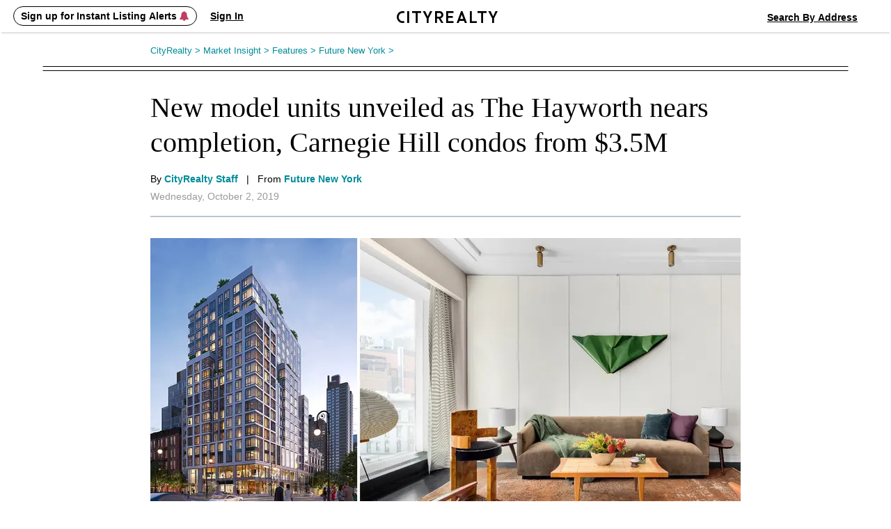

--- FILE ---
content_type: text/html; charset=UTF-8
request_url: https://www.cityrealty.com/nyc/market-insight/features/future-nyc/new-model-units-unveiled-the-hayworth-nears-completion-carnegie-hill-condos-35m/35561
body_size: 17462
content:

<!DOCTYPE html PUBLIC "-//W3C//DTD XHTML 1.0 Transitional//EN" "http://www.w3.org/TR/xhtml1/DTD/xhtml1-transitional.dtd">
<html xmlns="http://www.w3.org/1999/xhtml"
			ng-app="crApp"
		id="ng-app"
		lang="en"
>
	<head>
		<base href="/">
		<meta charset="UTF-8">
		<meta http-equiv="Content-type" content="text/html; charset=UTF-8">
				<meta name="viewport" content="width=1182">
		
		<title>New model units unveiled as The Hayworth nears completion, Carnegie Hill condos from $3.5M | CityRealty</title>

					<!-- Google Tag Manager -->
			<script>(function(w,d,s,l,i){w[l]=w[l]||[];w[l].push({'gtm.start':
					new Date().getTime(),event:'gtm.js'});var f=d.getElementsByTagName(s)[0],
					j=d.createElement(s),dl=l!='dataLayer'?'&l='+l:'';j.async=true;j.src=
					'https://www.googletagmanager.com/gtm.js?id='+i+dl;f.parentNode.insertBefore(j,f);
				})(window,document,'script','dataLayer','GTM-ML4NXLX');</script>
			<!-- End Google Tag Manager -->
		
		<meta name="p:domain_verify" content="d2079fa307676797c42f00ed5d0025d4"/>
		<meta name="googlebot" content="noarchive" />
				<meta name="google-site-verification" content="Cx0g9fOS1QY6C18-bpOKVE9jCpdcVV4_26r_jWZONNY"/> 
					<meta name="csrf-param" content="CSRF-Token" />
			<meta name="csrf-token" content="WXFONEtCalRLTXRoYW15MVBXalRzcm15a1hGREVNNXESAplQLpLd8ArUIO38oa15n4dGQbvdLYfWJxMG8r5JIA==" />
		
					
<meta name="description" content="The Hayworth in Carnegie Hill nears completion with new model units. Upper East Side luxury condos from $3.5M feature designer interiors and premium amenities." />
<meta name="robots" content="index, follow" />

			
							<meta property="og:url" content="https://www.cityrealty.com/nyc/market-insight/features/future-nyc/new-model-units-unveiled-the-hayworth-nears-completion-carnegie-hill-condos-35m/35561" />
				<meta property="og:type" content="article" />
				<meta property="og:title" content="New model units unveiled as The Hayworth nears completion, Carnegie Hill condos from $3.5M" />
				<meta property="og:description" content="The Hayworth in Carnegie Hill nears completion with new model units. Upper East Side luxury condos from $3.5M feature designer interiors and premium amenities." />
				<meta property="og:image" content="https://thumbs.cityrealty.com/assets/smart/0x0/webp/f/fc/fc6e0e794b4b52374634843085727930a78b7f6f/1289-lexington-avenue-1.jpg" />
								<meta property="og:site_name" content="CityRealty" />
												<meta property="og:image:alt" content="(l-r) All renderings of The Hayworth and model unit by Sam Amoia via Evan Joseph Photo" />
												<meta property="article:published_time" content="2019-10-02T13:45:00-04:00" />
												<meta property="article:modified_time" content="2019-10-02T13:45:09-04:00" />
								<meta property="fb:admins" content="100000561314549" />
			
			
														<meta name="twitter:card" content="summary_large_image" />
						<meta name="twitter:site" content="@cityrealtynyc" />
						<meta name="twitter:title" content="New model units unveiled as The Hayworth nears completion, Carnegie Hill condos from $3.5M" />
													<meta name="twitter:creator" content="@CityRealtyNY" />
												<meta name="twitter:description" content="The Hayworth in Carnegie Hill nears completion with new model units. Upper East Side luxury condos from $3.5M feature designer interiors and premium amenities." />
						<meta name="twitter:image" content="https://thumbs.cityrealty.com/assets/smart/0x0/webp/f/fc/fc6e0e794b4b52374634843085727930a78b7f6f/1289-lexington-avenue-1.jpg" />
														
												<link rel="canonical" href="https://www.cityrealty.com/nyc/market-insight/features/future-nyc/new-model-units-unveiled-the-hayworth-nears-completion-carnegie-hill-condos-35m/35561" />
							
		
		
		
					<!-- Hotjar Tracking Code for https://www.cityrealty.com -->
			<script>
				(function(h,o,t,j,a,r){
					h.hj=h.hj||function(){(h.hj.q=h.hj.q||[]).push(arguments)};
					h._hjSettings={hjid:1512968,hjsv:6};
					a=o.getElementsByTagName('head')[0];
					r=o.createElement('script');r.async=1;
					r.src=t+h._hjSettings.hjid+j+h._hjSettings.hjsv;
					a.appendChild(r);
				})(window,document,'https://static.hotjar.com/c/hotjar-','.js?sv=');

				hj('trigger', 'other_pages');
			</script>
		
				<link type="text/css" rel="stylesheet" href="https://css.cityrealty.com/common/dist/bootstrap.min.css?crv20260127.0.1" media="all" />
		<link type="text/css" rel="stylesheet" href="https://css.cityrealty.com/neo/dist/core.min.css?crv20260127.0.1" media="all" />		<link type="text/css" rel="stylesheet" href="https://css.cityrealty.com/neo/dist/mia.min.css?crv20260127.0.1" media="all" />
										<link type="text/css" rel="stylesheet" href="https://css.cityrealty.com/neo/dist/mod-ad.min.css?crv20260127.0.1" media="all" />					<link type="text/css" rel="stylesheet" href="https://css.cityrealty.com/neo/dist/mod-photogallery.min.css?crv20260127.0.1" media="all" />					<link type="text/css" rel="stylesheet" href="https://css.cityrealty.com/neo/dist/mod-photogalleryv2.min.css?crv20260127.0.1" media="all" />		
					<link type="text/css" rel="stylesheet" href="https://css.cityrealty.com/common/dist/ngmod-registration.min.css?crv20260127.0.1" media="all" />					<link type="text/css" rel="stylesheet" href="https://css.cityrealty.com/common/dist/ngmod-exitPopup.min.css?crv20260127.0.1" media="all" />					<link type="text/css" rel="stylesheet" href="https://css.cityrealty.com/common/dist/ngmod-listingOverview.min.css?crv20260127.0.1" media="all" />					<link type="text/css" rel="stylesheet" href="https://css.cityrealty.com/common/dist/ngmod-limousine.min.css?crv20260127.0.1" media="all" />					<link type="text/css" rel="stylesheet" href="https://css.cityrealty.com/common/dist/ngmod-contact.min.css?crv20260127.0.1" media="all" />					<link type="text/css" rel="stylesheet" href="https://css.cityrealty.com/common/dist/ngmod-permanentUnit.min.css?crv20260127.0.1" media="all" />					<link type="text/css" rel="stylesheet" href="https://css.cityrealty.com/common/dist/ngmod-listview.min.css?crv20260127.0.1" media="all" />		
					<link type="text/css" rel="stylesheet" href="https://css.cityrealty.com/common/dist/common-dir-crAccessibility.min.css?crv20260127.0.1" media="all" />					<link type="text/css" rel="stylesheet" href="https://css.cityrealty.com/common/dist/common-dir-crWelcomeSearch.min.css?crv20260127.0.1" media="all" />					<link type="text/css" rel="stylesheet" href="https://css.cityrealty.com/common/dist/common-dir-crCountryDropdown.min.css?crv20260127.0.1" media="all" />					<link type="text/css" rel="stylesheet" href="https://css.cityrealty.com/common/dist/common-dir-crDropdownFilter.min.css?crv20260127.0.1" media="all" />					<link type="text/css" rel="stylesheet" href="https://css.cityrealty.com/common/dist/common-dir-crDropdown.min.css?crv20260127.0.1" media="all" />										<link type="text/css" rel="stylesheet" href="https://css.cityrealty.com/common/dist/common-dir-crDropdownSorting.min.css?crv20260127.0.1" media="all" />					<link type="text/css" rel="stylesheet" href="https://css.cityrealty.com/common/dist/common-dir-crSaveToProfile.min.css?crv20260127.0.1" media="all" />					<link type="text/css" rel="stylesheet" href="https://css.cityrealty.com/common/dist/common-dir-crPopup.min.css?crv20260127.0.1" media="all" />					<link type="text/css" rel="stylesheet" href="https://css.cityrealty.com/common/dist/common-dir-crSlide.min.css?crv20260127.0.1" media="all" />					<link type="text/css" rel="stylesheet" href="https://css.cityrealty.com/common/dist/common-dir-crGenericContactForm.min.css?crv20260127.0.1" media="all" />					<link type="text/css" rel="stylesheet" href="https://css.cityrealty.com/common/dist/common-dir-crSubscribeLk.min.css?crv20260127.0.1" media="all" />															<link type="text/css" rel="stylesheet" href="https://css.cityrealty.com/common/dist/common-dir-crCalculator.min.css?crv20260127.0.1" media="all" />					<link type="text/css" rel="stylesheet" href="https://css.cityrealty.com/common/dist/common-dir-crContact.min.css?crv20260127.0.1" media="all" />					<link type="text/css" rel="stylesheet" href="https://css.cityrealty.com/common/dist/common-dir-crOffMarketPopup.min.css?crv20260127.0.1" media="all" />					<link type="text/css" rel="stylesheet" href="https://css.cityrealty.com/common/dist/common-dir-crCalloutBox.min.css?crv20260127.0.1" media="all" />					<link type="text/css" rel="stylesheet" href="https://css.cityrealty.com/common/dist/common-dir-crSubway.min.css?crv20260127.0.1" media="all" />					<link type="text/css" rel="stylesheet" href="https://css.cityrealty.com/common/dist/common-dir-crContactV2.min.css?crv20260127.0.1" media="all" />					<link type="text/css" rel="stylesheet" href="https://css.cityrealty.com/common/dist/common-dir-crContactV2Popup.min.css?crv20260127.0.1" media="all" />					<link type="text/css" rel="stylesheet" href="https://css.cityrealty.com/common/dist/common-dir-crContactV2NoFee.min.css?crv20260127.0.1" media="all" />					<link type="text/css" rel="stylesheet" href="https://css.cityrealty.com/common/dist/common-dir-crContactV2NoFeePopup.min.css?crv20260127.0.1" media="all" />		
		
		
		<!--[if IE]>
		<link type="text/css" rel="stylesheet" href="https://css.cityrealty.com/neo/dist/ie.min.css?crv20260127.0.1" media="all" />		<![endif]-->

		<link rel="shortcut icon" href="https://img3.cityrealty.com/neo/i/l/CR_favicon_C_32x32px.png" />
		<link rel="icon" href="https://img3.cityrealty.com/neo/i/l/CR_favicon_C_32x32px.png" />
		<link rel="apple-touch-icon" href="https://img3.cityrealty.com/neo/i/l/CR_favicon_C_32x32px.png">
		<link rel="apple-touch-icon" sizes="76x76" href="https://img3.cityrealty.com/neo/i/l/CR_favicon_C_76x76px.png">
		<link rel="apple-touch-icon" sizes="120x120" href="https://img3.cityrealty.com/neo/i/l/CR_favicon_C_120x120px.png">
		<link rel="apple-touch-icon" sizes="152x152" href="https://img3.cityrealty.com/neo/i/l/CR_favicon_C_152x152px.png">
		<link rel="apple-touch-icon-precomposed" href="https://img3.cityrealty.com/neo/i/l/CR_favicon_C_384x384px.png">

		<script type="text/javascript" src="//stats.g.doubleclick.net/dc.js"></script>
		<script type="text/javascript">
			
			//<![CDATA[
			var _gaq = _gaq || [];

			_gaq.push(['_setAccount', 'UA-163678-1']);
			_gaq.push(['_setDomainName', '.cityrealty.com']);
			_gaq.push(['_setCustomVar', 1, 'RegisteredUser', 'No', 1]);
			_gaq.push(['_setCustomVar', 3, 'LKUser', 'No', 1]);
			_gaq.push(['_trackPageview']);

			var ngModulesPage = [];
							ngModulesPage.push('registrationModule');
							ngModulesPage.push('exitPopupModule');
							ngModulesPage.push('listingOverviewModule');
							ngModulesPage.push('limousineModule');
							ngModulesPage.push('contactModule');
							ngModulesPage.push('permanentUnitModule');
							ngModulesPage.push('listviewModule');
						//]]>
		</script>

		<script src="https://cdnjs.cloudflare.com/ajax/libs/lottie-web/5.7.4/lottie.min.js"></script>
		<!-- google signin (one-tap) -->
		<script src="https://accounts.google.com/gsi/client" async defer></script>

				<!-- Global site tag (gtag.js) - Google AdWords: 1070970000 -->
		<script async src="https://www.googletagmanager.com/gtag/js?id=AW-1070970000"></script>
		<script>
			window.dataLayer = window.dataLayer || [];
			function gtag() {
				dataLayer.push(arguments);
			}
			gtag('js', new Date());
			gtag('config', 'AW-1070970000');
			window.dataLayer.push({"utype":"anonymous","ptype":"article","idatepublished":"2019-10-02","ibids":"66172","isection":"features","icategory":"future-nyc"});


		</script>
			</head>

	<body id="mia"
		ng-controller="crMarketInsightArticleCtrl"		data-widgets=""
		class=""
		data-has-mobile-view="0"
	>

	<a href='#skip-to-content' class="skip-to-content">Skip to Content</h1></a>

			<!-- Google Tag Manager (noscript) -->
		<noscript><iframe src="https://www.googletagmanager.com/ns.html?id=GTM-ML4NXLX"
		height="0" width="0" style="display:none;visibility:hidden"></iframe></noscript>
		<!-- End Google Tag Manager (noscript) -->
	
	<script>
		window.fbAsyncInit = function() {
			FB.init({
				appId      : '379390905749833',
				cookie: true,
				xfbml: true,
				status: true,
				version    : 'v2.10'
			});
		};
		(function(d, s, id){
		var js, fjs = d.getElementsByTagName(s)[0];
		if (d.getElementById(id)) {return;}
		js = d.createElement(s); js.id = id;
		js.src = "//connect.facebook.net/en_US/sdk.js";
		fjs.parentNode.insertBefore(js, fjs);
		}(document, 'script', 'facebook-jssdk'));
	</script>

			<div class="w_stalker _mia  ">
	<div class="w_stalker_container clearfix">
		<div class="main">
			<div class="main_actions_nav_wrapper">
				<div class="main_actions_wrapper clearfix ">
					<div class="main_actions clearfix">

						<div class="members-center members-center-container">
							

<div class="w_user_tools clearfix member-center">

						<div cr-registration-blimp
				 class="tool user _guest_item w_blimp_signin reg_blimp"
				 event-name="nav"
			>
				<button class="button-reset tool_label">
					<span>Sign up for Instant Listing Alerts <i class="fa fa-bell" aria-hidden="true"></i></span>
				</button>
			</div>
			<div cr-registration-blimp
				 class="tool user _guest_item w_blimp_signin reg_blimp _signin"
				 event-name="nav"
			>
				<button class="button-reset tool_label">
					<span>Sign In</span>
				</button>
			</div>
		
		<div class="tool user _has_dropdown _registered_user_item" style="display: none;" >
			
<button class="button-reset tool_label ">
	<span>Member’s Center</span>
</button>

<div class="dropdown user_menu">
	
	<ul>
								<li class="_mrv">
				<a href="/my-cityrealty/recently-viewed"
									>
					<span><i class="fa fa-check"></i>Viewed Listings</span>
				</a>
			</li>
											<li class="_msa">
				<a href="/my-cityrealty/saved-apartments"
									>
					<span><i class="fa fa-check"></i>Saved</span>
				</a>
			</li>
											<li class="_mra">
				<a href="/my-cityrealty/recommended-apartments"
									>
					<span><i class="fa fa-check"></i>Recommended</span>
				</a>
			</li>
											<li class="_mls">
				<a href="/my-cityrealty/my-listings"
									>
					<span><i class="fa fa-check"></i>My Listings</span>
				</a>
			</li>
											<li class="_mpr">
				<a href="/my-cityrealty/account-preferences"
									>
					<span><i class="fa fa-check"></i>Preferences</span>
				</a>
			</li>
											<li class="_mst">
				<a href="/my-cityrealty/settings-account-info"
									>
					<span><i class="fa fa-check"></i>Settings</span>
				</a>
			</li>
					
		<li><a data-track-link="true" data-track-category="Nav Bar" data-track-action="Log Out" data-track-label="Click" href="/site/logout"><span>Sign Out</span></a></li>
	</ul>

</div>

			<div class="members_center_notification" style="display: none;">
				<h3>This is your member's center</h3>
				Your saved listings are here and you can update your email settings.
				<br/>
				<span class="mobile">Property tours are easy to schedule – click any listing to book a tour.</span>

				<button class="button">Got it</button>
			</div>
		</div>
	
	
		
</div>

													</div>

						<a class="branding" href="/">
							<i class="icomoon-C cr-letter-font" aria-hidden="true"></i>
							<i class="icomoon-I cr-letter-font" aria-hidden="true"></i>
							<i class="icomoon-T cr-letter-font" aria-hidden="true"></i>
							<i class="icomoon-Y cr-letter-font" aria-hidden="true"></i>
							<i class="icomoon-R cr-letter-font" aria-hidden="true"></i>
							<i class="icomoon-E cr-letter-font" aria-hidden="true"></i>
							<i class="icomoon-A cr-letter-font" aria-hidden="true"></i>
							<i class="icomoon-L cr-letter-font" aria-hidden="true"></i>
							<i class="icomoon-T cr-letter-font" aria-hidden="true"></i>
							<i class="icomoon-Y cr-letter-font" aria-hidden="true"></i>
						</a>

						

<div class="w_user_tools clearfix ">

	
	
		
		<cr-welcome-search
			class="cr-welcome-search top-nav right"
			data-type="top-nav"
			data-active-search="searchsales"

			data-recent-searches-url="/rpc/search/recent-searches"
			data-recent-search-redirection-url="/nyc/recent-search"

			data-autocomplete-url="/rpc/autocomplete-search-mini"
			data-autocomplete-submit-url="/search/autocomplete-search-home"
			data-building-search-url="/building/search?query="

			data-search-buy-apartments-url="/nyc/apartments-for-sale"
			data-search-rent-apartments-url="/nyc/apartments-for-rent"

			data-search-buy-results-url="/nyc/apartments-for-sale/search-results"
			data-search-rent-results-url="/nyc/apartments-for-rent/search-results"

			data-listings-search-form-url="/rpc/search/listings-form-data"

			data-placeholder-autocomplete="Search By Neighborhood / Address"
		>
		</cr-welcome-search>

		
</div>

					</div>
				</div>


				<div class="main_nav_wrapper  ">
					<div class="main_nav_wrapper_container">
						<div class="main_nav ">
							
<ul class="nav clearfix" data-location="stalker">
	<li class="">
		<a href='/nyc/apartments-for-sale/search-new'>Buy</a>
	</li>

	<li class="">
		<a href='/nyc/apartments-for-rent/search-new'>Rent</a>
	</li>

	<li class="">
		<a href="/nyc/sell">Sell</a>
	</li>

	<li class="">
		<!-- <a href='#' data-sub-nav="4">Buildings</a> -->
		<button class="button-buildings button-reset" data-sub-nav="4">Buildings</button>
	</li>

	<li class="selected">
		<!-- <a href='#' data-sub-nav="5">Insights</a> -->
		<button class="button-insights button-reset" data-sub-nav="5">Insights</button>
	</li>
</ul>

<ul class="subnav subnav-buildings clearfix" style="display: none;">
	<li class="">
		<a href='/nyc/buildings/new-developments/results' rel="noopener">New Development Condos</a>
	</li>

	<li class="">
		<a href="/nyc/buildings/condos-coops/results" rel="noopener">Condo & Co-op Profiles and Ratings</a>
	</li>

	<li class="">
		<a href='/nyc/buildings/rentals' rel="noopener">Rental Buildings</a>
	</li>

	<li class="">
		<a href="/buildings/top-ten" rel="noopener" >Top 10 Lists</a>
	</li>
</ul>

<ul class="subnav subnav-insights" style="display: none;">
	<li class="">
		<a href='/nyc/market-insight/features' rel="noopener">Features</a>
	</li>

	<li class="">
		<a href='/nyc/market-insight/market-data' rel="noopener">Market Data</a>
	</li>

	<li class="">
		<a href="/nyc/market-insight/market-reports-research" rel="noopener">Market Reports & Research</a>
	</li>

	<li class="">
		<a href="/nyc" rel="noopener">Neighborhoods</a>
	</li>

	<li class="">
		<a href="http://www.6sqft.com" target="_blank" rel="noopener">6sqft (Our Blog)</a>
	</li>

	<li class="">
		<a href="/nyc/market-insight/carters-view" rel="noopener">Carter's View</a>
	</li>

	<li class="">
		<a href="/nyc/buildings/rentals/rental-building-offers" rel="noopener">Rental Building News & Offers</a>
	</li>

	<li class="">
		<a href="/nyc/market-insight/resources-and-guides" rel="noopener">Resources & Guides</a>
	</li>
</ul>
						</div>

						<div class="nav_trigger">&nbsp;</div>
					</div>
				</div>
			</div>

		</div>


					<div class="persist_nav clearfix _short ">
				<div class="persist_nav_container">
																		<a class="branding" href="/">
								<img alt="CityRealty Logo" src="https://img3.cityrealty.com/neo/i/w/stalker/logo-name.png" />
							</a>

							<div class="nav_title">
								<div class="_content">
									<span class="_name">
									New model units unveiled as The Hayworth nears completion, Carnegie Hill condos from $3.5M									</span>
									
								</div>
							</div>
															<div cr-registration-blimp="" class="tool user _guest_item w_blimp_signin reg_blimp newsletter-button" event-name="nav">
									<button class="button-reset tool_label">
										<span>Send me the latest news by email</span>
									</button>
								</div>
																				
															</div>
			</div>
		
		

		
		



		


	</div>

	<!-- this is the container of the listview header  -->
	<div class="cmp-listview in_stalker"><div class="cmp-table"></div></div>
</div>

<!-- <a name="goto-sec_1" class="scroll_target"></a> -->

		<div id="skip-to-content" class="page_content_wrapper" tabindex="-1"> 

<div class="content clearfix">
	<div class="breadcrumbs">
		<nav xmlns:v="http://rdf.data-vocabulary.org/#" aria-label="Breadcrumb"><span typeof="v:Breadcrumb"><a href="https://www.cityrealty.com/" rel="v:url" property="v:title">CityRealty <span> > </span> </a></span><span typeof="v:Breadcrumb"><a href="https://www.cityrealty.com/nyc/market-insight" rel="v:url" property="v:title">Market Insight <span> > </span> </a></span><span typeof="v:Breadcrumb"><a href="https://www.cityrealty.com/nyc/market-insight/features" rel="v:url" property="v:title">Features <span> > </span> </a></span><span typeof="v:Breadcrumb"><a href="https://www.cityrealty.com/nyc/market-insight/features/future-nyc" rel="v:url" property="v:title">Future New York <span> > </span> </a></span><span typeof="v:Breadcrumb"></span></nav>	</div>

	<div class="content_body">
		<div id="mia_main" class="content_main">
			
	<div class="title_wrapper">
		<div class="w_module">
	<div class="w_module_row clearfix">
		<div class="w_module_item _big">
	<div class="w_module_media">
		
	</div>

	<div class="w_module_info clearfix">


		


		<div class="_left">
			<span class="title">
				<a href="https://www.cityrealty.com/nyc/market-insight/features/future-nyc/new-model-units-unveiled-the-hayworth-nears-completion-carnegie-hill-condos-35m/35561" > New model units unveiled as The Hayworth nears completion, Carnegie Hill condos from $3.5M</a>
			</span>


						<div class="author clearfix">
				<div class="_right">
					<span class="name">By <a href="https://www.cityrealty.com/nyc/market-insight/editor/cityrealty" > CityRealty Staff</a>&nbsp;&nbsp;&nbsp;|&nbsp;&nbsp;&nbsp;From <a href="https://www.cityrealty.com/nyc/market-insight/features/future-nyc" >Future New York</a></span>
										<span class="date">Wednesday, October 2, 2019</span>
				</div>
			</div>
					</div>
		<div class="_right">
			<span class="description">
							</span>
		</div>
	</div>
</div>
	</div>
</div>
	</div>
	<div class="tile _image">
			<div class="display">
		<img src="https://thumbs.cityrealty.com/assets/smart/848x/webp/f/fc/fc6e0e794b4b52374634843085727930a78b7f6f/1289-lexington-avenue-1.jpg"
			 alt="(l-r) All renderings of The Hayworth and model unit by Sam Amoia via Evan Joseph Photo"
		/>
					<span class="caption">
				<span>(l-r) All renderings of The Hayworth and model unit by Sam Amoia via Evan Joseph Photo</span>
			</span>
			</div>

	</div>

	
	<div class="_article">
		<div class="w_adsgrid_monitor _has_rows">
					<div
						data-id="1396908"
						data-type="1"
						class="row clearfix ">
						<div class="tile _text _p0 _n1 _last">
	<div class="display">As construction on <strong><a href="https://www.cityrealty.com/nyc/carnegie-hill/the-hayworth-1289-lexington-avenue/66172" target="_blank">The Hayworth</a></strong> winds down, the 210-foot condominium could not have been completed without many valuable partnerships. To make the most of the prime Upper East Side location, developer <a href="http://www.ceruzziproperties.com/company-overview.php" target="_blank">Ceruzzi Properties</a> partnered with the MTA to create a wider staircase and elevator kiosk for the 86th Street subway stop directly below the building. The striking stone fa&#231;ade is designed by <a href="https://www.hok.com/" target="_blank">HOK Architects</a>, and all interiors are by AD100 designer <a href="http://www.sheltonmindel.com/" target="_blank">SheltonMindel</a>. The building&#8217;s fitness center was designed by The Wright Fit, and the 92nd Street Y curated the music and movement studio and the children's playroom with art space. Most recently, the developer reached out to two hip young designers to design four model units.</div>
</div>
					</div>
								<div
						data-id="1396909"
						data-type="1"
						class="row clearfix ">
						<div class="tile _image _p0 _n1 _last">
	<div class="display">
				<img src="https://thumbs.cityrealty.com/assets/smart/1004x/webp/d/dc/dc9de5ec725c356864152d9a0eefac71c10c0037/1289-lexington-avenue-2.jpg"
			 alt="1289-Lexington-Avenue-2"
			 data-full-src="https://thumbs.cityrealty.com/assets/smart/1024x/webp/d/dc/dc9de5ec725c356864152d9a0eefac71c10c0037/1289-lexington-avenue-2.jpg"
			 class="w_voila"
			 />

							<span class="caption">
					<span>Model unit by Sam Amoia </span>
				</span>
				</div>
</div>
					</div>
						<div class="article-buildings-wrapper">
				<h4>In this article:</h4>
				<div class="article-buildings">
											<a class="article-building " target="_blank" href="/nyc/carnegie-hill/1289-lexington-avenue/66172">
							<div class="image">
																<img data-image="https://thumbs.cityrealty.com/assets/smart/140x/webp/0/0d/0d4e7837c79f731b43e98bf6d076c4a9156f8769/1289-lexington-avenue.jpg" src="https://thumbs.cityrealty.com/assets/smart/140x/webp/0/0d/0d4e7837c79f731b43e98bf6d076c4a9156f8769/1289-lexington-avenue.jpg" alt="1289 Lexington Avenue" onerror="this.src='https://img3.cityrealty.com/neo/i/l/not-found-big-1.png';" />
							</div>
							<div class="content">
								<strong>1289 Lexington Avenue</strong>
								Carnegie Hill							</div>
						</a>
															<script type="text/javascript">
						document.addEventListener('DOMContentLoaded', function() {
							let showMoreButton = document.querySelector('.show-more-buildings');
							if (showMoreButton) {
								showMoreButton.addEventListener('click', function() {
									let articleBuildings = document.querySelectorAll('.article-building');
									articleBuildings.forEach(function(article) {
										article.classList.remove('hidden');
										showMoreButton.remove(); 
									});
								});
							}
						});
					</script>
				</div>
			</div>
								<div
						data-id="1396910"
						data-type="1"
						class="row clearfix ">
						<div class="tile _text _p0 _n1 _last">
	<div class="display"><strong><a href="http://samuelamoia.com/index.html" target="_blank">Sam Amoia</a></strong>, a Rising Talent award-winner at Paris&#8217;s Maison et Objet Fair, brings his eye for bold color and patterns to three model apartments. All units transcend the typical &#8220;white box&#8221; and show an appreciation for the quality craftsmanship that went into them. One of them is a four-bedroom, four-and-a-half-bath estimated to be from $7.295 million. Another is a two-bedroom, two-and-a-half-bath estimated to be from $3.65 million.</div>
</div>
					</div>
								<div
						data-id="1396911"
						data-type="1"
						class="row clearfix ">
						<div class="tile _image _p0 _n1 _last">
	<div class="display">
				<img src="https://thumbs.cityrealty.com/assets/smart/1004x/webp/a/a3/a3b210bd27581aab4730a01d19e2207ee3b9bf36/1289-lexington-avenue-3.jpg"
			 alt="1289-Lexington-Avenue-3"
			 data-full-src="https://thumbs.cityrealty.com/assets/smart/1024x/webp/a/a3/a3b210bd27581aab4730a01d19e2207ee3b9bf36/1289-lexington-avenue-3.jpg"
			 class="w_voila"
			 />

							<span class="caption">
					<span>Model unit by Lilly Bunn</span>
				</span>
				</div>
</div>
					</div>
								<div
						data-id="1396912"
						data-type="1"
						class="row clearfix ">
						<div class="tile _text _p0 _n1 _last">
	<div class="display"><strong><a href="http://lillybunn.com/index.html" target="_blank">Lilly Bunn</a></strong>&#8217;s eponymous firm is known for interiors &#8220;high in style but not pretense,&#8221; and that is certainly the guiding principle for her model unit. Her design brings playful touches to a classic Upper East Side apartment with a result that is both attractive and approachable. This unit, a three-bedroom, three-bath with a private balcony, is estimated to be from $4.295 million.</div>
</div>
					</div>
			<div class="contact-article form-v2">
	<div class="head">
					Would you like to tour this property?
			</div>

	<div class="subhead">
		Just complete the info below.
	</div>

	<div id="email_form" class="w_form">
		<form data-id="RPCFormReusableContact00000000000002f00000000000000000" data-formname="RPCFormReusableContact" data-validation="0" data-action="ContactWidget" data-label="Contact Finish" novalidate="novalidate" name="form" id="RPCFormReusableContact00000000000002f00000000000000000" action="/rpc/article-contact-submit" method="post">
<input type="hidden" value="WXFONEtCalRLTXRoYW15MVBXalRzcm15a1hGREVNNXESAplQLpLd8ArUIO38oa15n4dGQbvdLYfWJxMG8r5JIA==" name="CSRF-Token" />
<input id="RPCFormReusableContact00000000000002f00000000000000000FORMSUMMARY" name="RPCFormReusableContact[FORMSUMMARY]" type="hidden" /><input id="RPCFormReusableContact00000000000002f00000000000000000contact_type" name="RPCFormReusableContact[contact_type]" type="hidden" /><input id="RPCFormReusableContact00000000000002f00000000000000000pid" name="RPCFormReusableContact[pid]" type="hidden" value="b1b21af64282b4d0" /><input id="RPCFormReusableContact00000000000002f00000000000000000t" name="RPCFormReusableContact[t]" type="hidden" value="aae60d695f9b8f99e14f73a9af87724a-f4266a4db1947adc85233133fece1e818e7d6c73" /><input id="RPCFormReusableContact00000000000002f00000000000000000b" name="RPCFormReusableContact[b]" type="hidden" /><input id="RPCFormReusableContact00000000000002f00000000000000000view_type" name="RPCFormReusableContact[view_type]" type="hidden" value="side" /><input id="RPCFormReusableContact00000000000002f00000000000000000source" name="RPCFormReusableContact[source]" type="hidden" />
	

	
	
	

	
<ol>
				<li class="_name required form_item">
		<input class="required" placeholder="Name" get-title="true" id="RPCFormReusableContact00000000000002f00000000000000000_name" name="RPCFormReusableContact[name]" type="text" maxlength="64" />	</li>
					<li class="_phone form_item">
        <input class="validate-digits" placeholder="Phone" get-title="true" id="RPCFormReusableContact00000000000002f00000000000000000_dayphone" maxlength="15" name="RPCFormReusableContact[dayphone]" type="text" />	</li>
					<li class="_email required form_item">
		<input class="required validate-email" placeholder="Email" get-title="true" id="RPCFormReusableContact00000000000002f00000000000000000_email" name="RPCFormReusableContact[email]" type="text" />	</li>
				
		<li class="_textarea form_item">
			<textarea maxlength="1024" class="" wrap="physical" placeholder="Comments" get-title="true" id="RPCFormReusableContact00000000000002f00000000000000000_msg" name="RPCFormReusableContact[msg]"></textarea>		</li>
						<li class="cb-list form_item">
            <h4>Select which properties are of interest to you:</h4>
            <div class="_checkboxes">
                <input id="ytRPCFormReusableContact_buildings" type="hidden" value="" name="RPCFormReusableContact[buildings]" /><div class="cb"><input id="RPCFormReusableContact00000000000002f00000000000000000_0" value="66172" type="checkbox" name="RPCFormReusableContact[buildings][]" /><label for="RPCFormReusableContact00000000000002f00000000000000000_0">1289 Lexington Avenue</label></div>            </div>
		</li>
		</ol>


			<button
			type="submit"
			class="button"
			value="Schedule a Virtual Tour"
			ng-click="submit($event)"
		>Submit</button>
	
</form>		
		<div class="or-call">Or call us at <a href="tel:(212) 755-5544">(212) 755-5544</a></div>
		<div class="call error"></div>
	</div>

	<div class="w_popup_loader"></div>

	<div class="message"></div>
</div>
					<div
						data-id="1396913"
						data-type="1"
						class="row clearfix ">
						<div class="tile _text _p0 _n1 _last">
	<div class="display">Like all apartments, the model units enjoy open layouts, high ceilings, oversized canted bay windows, and custom oak parquet floors. Custom kitchens are outfitted with Gaggenau appliance suites, marble-topped islands, countertops, and backsplashes, and custom walnut cabinetry. Master suites come with generous closet space and luxurious five-fixture baths.</div>
</div>
					</div>
								<div
						data-id="1396914"
						data-type="1"
						class="row clearfix ">
						<div class="tile _image _p0 _n1 _last">
	<div class="display">
				<img src="https://thumbs.cityrealty.com/assets/smart/1004x/webp/f/fc/fcf5813002a8fc5f68aff87cd87a54db144789a9/1289-lexington-avenue-4.jpg"
			 alt="1289-Lexington-Avenue-4"
			 data-full-src="https://thumbs.cityrealty.com/assets/smart/1024x/webp/f/fc/fcf5813002a8fc5f68aff87cd87a54db144789a9/1289-lexington-avenue-4.jpg"
			 class="w_voila"
			 />

							<span class="caption">
					<span>Roof terrace</span>
				</span>
				</div>
</div>
					</div>
								<div
						data-id="1396915"
						data-type="1"
						class="row clearfix ">
						<div class="tile _text _p0 _n1 _last">
	<div class="display">In addition to the fitness center, music studio, and playroom, amenities at The Hayworth include a library, a Great Room with billiards table and catering kitchen, and a rooftop terrace with fireside seating and dining areas. It is excellently located near Central Park, Museum Mile, and popular restaurants, shops, and supermarkets.</div>
</div>
					</div>
								<div
						data-id="1396916"
						data-type="1"
						class="row clearfix ">
						<div class="tile _text _p0 _n1 _last">
	<div class="display">Sales launched in <a href="https://www.cityrealty.com/nyc/market-insight/features/future-nyc/the-hayworth-launches-sales-35m-reveals-new-renderings-carnegie-hill-condos/30941" target="_blank">May</a>, and current availabilities range from <a href="https://www.cityrealty.com/nyc/carnegie-hill/the-hayworth-1289-lexington-avenue/apartment-4A/LaOPPoeZk" target="_blank">$3.495 million</a> for a two-bedroom to <a href="https://www.cityrealty.com/nyc/carnegie-hill/the-hayworth-1289-lexington-avenue/apartment-19A/vCXimuyGB" target="_blank">$11.775 million</a> for a five-bedroom near the top of the building. At an average price of $2,577 per square foot, The Hayworth comes in well above the average Carnegie Hill condo price of $1,664 per square foot (per CityRealty data). See more area listings <a href="https://www.cityrealty.com/nyc/carnegie-hill" target="_blank">here</a>.</div>
</div>
					</div>
								<div
						data-id="1396917"
						data-type="1"
						class="row clearfix ">
						<div class="tile _image _p0 _n1 _last">
	<div class="display">
				<img src="https://thumbs.cityrealty.com/assets/smart/1004x/webp/c/ce/ce82e5d2efa92f84652b64f1f0ab57814bfd3567/1289-lexington-avenue-5.jpg"
			 alt="1289-Lexington-Avenue-5"
			 data-full-src="https://thumbs.cityrealty.com/assets/smart/1024x/webp/c/ce/ce82e5d2efa92f84652b64f1f0ab57814bfd3567/1289-lexington-avenue-5.jpg"
			 class="w_voila"
			 />

							<span class="caption">
					<span>The Hayworth circa fall 2019 via CityRealty/Ondel Hylton</span>
				</span>
				</div>
</div>
					</div>
								<div
						data-id="1396919"
						data-type="1"
						class="row clearfix _last">
											</div>
			</div>

					<cr-popup
				data-is-mobile=""
				data-popup-name="contact-popup-article"
				data-is-fs="0"
				data-display-message-on-close="0"
				data-auto-open="0"
				id="contact-popup-article"
				>
			<div class="contact-article form-v2">
	<div class="head">
					Would you like to tour this property?
			</div>

	<div class="subhead">
		Just complete the info below.
	</div>

	<div id="email_form_popup" class="w_form">
		<form data-id="RPCFormReusableContact00000000000002f10000000000000000_popup" data-formname="RPCFormReusableContact" data-validation="0" data-action="ContactWidget" data-label="Contact Finish" novalidate="novalidate" name="form" id="RPCFormReusableContact00000000000002f10000000000000000_popup" action="/rpc/article-contact-submit" method="post">
<input type="hidden" value="WXFONEtCalRLTXRoYW15MVBXalRzcm15a1hGREVNNXESAplQLpLd8ArUIO38oa15n4dGQbvdLYfWJxMG8r5JIA==" name="CSRF-Token" />
<input id="RPCFormReusableContact00000000000002f10000000000000000_popupFORMSUMMARY" name="RPCFormReusableContact[FORMSUMMARY]" type="hidden" /><input id="RPCFormReusableContact00000000000002f10000000000000000_popupcontact_type" name="RPCFormReusableContact[contact_type]" type="hidden" /><input id="RPCFormReusableContact00000000000002f10000000000000000_popuppid" name="RPCFormReusableContact[pid]" type="hidden" value="b1b21af64282b4d0" /><input id="RPCFormReusableContact00000000000002f10000000000000000_popupt" name="RPCFormReusableContact[t]" type="hidden" value="aae60d695f9b8f99e14f73a9af87724a-f4266a4db1947adc85233133fece1e818e7d6c73" /><input id="RPCFormReusableContact00000000000002f10000000000000000_popupb" name="RPCFormReusableContact[b]" type="hidden" /><input id="RPCFormReusableContact00000000000002f10000000000000000_popupview_type" name="RPCFormReusableContact[view_type]" type="hidden" value="side" /><input id="RPCFormReusableContact00000000000002f10000000000000000_popupsource" name="RPCFormReusableContact[source]" type="hidden" />
	

	
	
	

	
<ol>
				<li class="_name required form_item">
		<input class="required" placeholder="Name" get-title="true" id="RPCFormReusableContact00000000000002f10000000000000000_popup_name" name="RPCFormReusableContact[name]" type="text" maxlength="64" />	</li>
					<li class="_phone form_item">
        <input class="validate-digits" placeholder="Phone" get-title="true" id="RPCFormReusableContact00000000000002f10000000000000000_popup_dayphone" maxlength="15" name="RPCFormReusableContact[dayphone]" type="text" />	</li>
					<li class="_email required form_item">
		<input class="required validate-email" placeholder="Email" get-title="true" id="RPCFormReusableContact00000000000002f10000000000000000_popup_email" name="RPCFormReusableContact[email]" type="text" />	</li>
				
		<li class="_textarea form_item">
			<textarea maxlength="1024" class="" wrap="physical" placeholder="Comments" get-title="true" id="RPCFormReusableContact00000000000002f10000000000000000_popup_msg" name="RPCFormReusableContact[msg]"></textarea>		</li>
						<li class="cb-list form_item">
            <h4>Select which properties are of interest to you:</h4>
            <div class="_checkboxes">
                <input id="ytRPCFormReusableContact_buildings" type="hidden" value="" name="RPCFormReusableContact[buildings]" /><div class="cb"><input id="RPCFormReusableContact00000000000002f10000000000000000_popup_0" value="66172" type="checkbox" name="RPCFormReusableContact[buildings][]" /><label for="RPCFormReusableContact00000000000002f10000000000000000_popup_0">1289 Lexington Avenue</label></div>            </div>
		</li>
		</ol>


			<button
			type="submit"
			class="button"
			value="Schedule a Virtual Tour"
			ng-click="submit($event)"
		>Submit</button>
	
</form>		
		<div class="or-call">Or call us at <a href="tel:(212) 755-5544">(212) 755-5544</a></div>
		<div class="call error"></div>
	</div>

	<div class="w_popup_loader"></div>

	<div class="message"></div>
</div>
			</cr-popup>
						<div class="sticky-contact-cta">
				Would you like to tour any of these properties?
				<button class="button open-contact-form" data-class="cr-popup-open" data-popup-name="contact-popup-article" data-stalker-text="Schedule an Appointment">Yes</button>
				<button class="button close" ng-click="closeStickyContactCta()">Ask me later</button>
			</div>
						</div>



<div class="info-about-building"></div>

	<div class="featured-listings-section" style="display:none">
	<div class="inner-listings">
	<h4>Listings in this article</h4>
		<cr-available-apts
            data-starting-date="2026-02-01"
			data-rpc-building-apts="/rpc/article-listings?id=35561"
			data-user='{"name":null,"phone":null,"email":null,"countryIso":"US","message":"","assigned":false,"isGuest":true}'
			data-is-building-popup="0"
			data-company-phone="(212) 755-5544"
			data-contact-rpc="/rpc/listing-contact2-submit"
			data-openhouse-gtag="AW-1070970000/vjG7CIyNoOsBEJDp1v4D"
			data-rpc-save-to-profile="/rpc/listing-save-to-portfolio"
			data-is-article="1"
		></cr-available-apts>
	</div>
</div>
        <div class="tile _related_links mb_30">
                <h2 class="small_bold_red">Related Links</h2>
                <ul>
                                <li>
                <a href="https://www.cityrealty.com/nyc/carnegie-hill/the-hayworth-1289-lexington-avenue/66172" target="">CityRealty profile of The Hayworth, 1289 Lexington Avenue				</a>
            </li>
                        <li>
                <a href="https://www.cityrealty.com/nyc/carnegie-hill" target="">Carnegie Hill neighborhood profile				</a>
            </li>
                            </ul>
        </div>

<div class="article_tags">
	<h2 class="title small_bold_red">Tags:</h2>
	<ul>
				<li class="article_tag"><a href="https://www.cityrealty.com/nyc/market-insight/articles/tag/1289+lexington+avenue">1289 lexington avenue</a></li>

				<li class="article_tag"><a href="https://www.cityrealty.com/nyc/market-insight/articles/tag/carnegie+hill">carnegie hill</a></li>

				<li class="article_tag"><a href="https://www.cityrealty.com/nyc/market-insight/articles/tag/ceruzzi+properties">ceruzzi properties</a></li>

				<li class="article_tag"><a href="https://www.cityrealty.com/nyc/market-insight/articles/tag/hok+architects">hok architects</a></li>

				<li class="article_tag"><a href="https://www.cityrealty.com/nyc/market-insight/articles/tag/lilly+bunn">lilly bunn</a></li>

				<li class="article_tag"><a href="https://www.cityrealty.com/nyc/market-insight/articles/tag/nyc+condos">nyc condos</a></li>

				<li class="article_tag"><a href="https://www.cityrealty.com/nyc/market-insight/articles/tag/sam+amoia">sam amoia</a></li>

				<li class="article_tag"><a href="https://www.cityrealty.com/nyc/market-insight/articles/tag/sheltonmindel">sheltonmindel</a></li>

				<li class="article_tag"><a href="https://www.cityrealty.com/nyc/market-insight/articles/tag/the+hayworth">the hayworth</a></li>

				<li class="article_tag"><a href="https://www.cityrealty.com/nyc/market-insight/articles/tag/upper+east+side">upper east side</a></li>

			</ul>
</div>





<div class="w_module_categories _related_articles">
	<h2 class="small_bold_red">Related Articles</h2>
	<ul class="clearfix">

		
			<li class="col_1">
													<a href="https://www.cityrealty.com/nyc/market-insight/features/great-listings/in-honor-grammy-awards-see-nyc-homes-linked-billy-joel-bob-dylan-barbra-streisand/71124">
						<span class="image" style="background-image: url(https://thumbs.cityrealty.com/assets/smart/338x/webp/b/b9/b923d4f6333fdb4f4663befc76cbe96fca76d829/265-west-139th-street-bob-dylans-harlem-townhouse.jpg)"></span>
					</a>
								<span class="wrapper">
					<span class="category">From <a href="https://www.cityrealty.com/nyc/market-insight/features/great-listings">Great Listings</a></span>

					<a class="title" href="https://www.cityrealty.com/nyc/market-insight/features/great-listings/in-honor-grammy-awards-see-nyc-homes-linked-billy-joel-bob-dylan-barbra-streisand/71124">In honor of the Grammy Awards, see NYC homes linked to Billy Joel, Bob Dylan, and Barbra Streisand</a>

					<span class="date clearfix">
												Saturday, January 31, 2026					</span>
				</span>
			</li>
		
			<li class="">
													<a href="https://www.cityrealty.com/nyc/market-insight/features/great-listings/delicious-listings-near-nyc039s-2026-james-beard-award-semi-finalists/71104">
						<span class="image" style="background-image: url(https://thumbs.cityrealty.com/assets/smart/338x/webp/4/49/498889d43dd291dd69c1726a04b49dc629f431b8/james-beard-semifinalists.jpg)"></span>
					</a>
								<span class="wrapper">
					<span class="category">From <a href="https://www.cityrealty.com/nyc/market-insight/features/great-listings">Great Listings</a></span>

					<a class="title" href="https://www.cityrealty.com/nyc/market-insight/features/great-listings/delicious-listings-near-nyc039s-2026-james-beard-award-semi-finalists/71104">Delicious listings near NYC&#039;s 2026 James Beard Award semi-finalists</a>

					<span class="date clearfix">
												Saturday, January 31, 2026					</span>
				</span>
			</li>
		
			<li class="col_1">
													<a href="https://www.cityrealty.com/nyc/market-insight/features/get-to-know/current-mortgage-rates-feel-highsee-history-says-listings-mortgage-rate-incentives/71026">
						<span class="image" style="background-image: url(https://thumbs.cityrealty.com/assets/smart/338x/webp/9/91/91f1c0f325143cdf402727bdc2a18f2e545774e0/bushwick-condos.jpg)"></span>
					</a>
								<span class="wrapper">
					<span class="category">From <a href="https://www.cityrealty.com/nyc/market-insight/features/get-to-know">Get To Know</a></span>

					<a class="title" href="https://www.cityrealty.com/nyc/market-insight/features/get-to-know/current-mortgage-rates-feel-highsee-history-says-listings-mortgage-rate-incentives/71026">Current mortgage rates may feel high—See what history says + Listings with mortgage rate incentives</a>

					<span class="date clearfix">
												Thursday, January 29, 2026					</span>
				</span>
			</li>
		
			<li class="">
													<a href="https://www.cityrealty.com/nyc/market-insight/features/future-nyc/the-final-frontier-15-new-projects-taking-shape-eleventh-avenue-beautiful-far-west-side-listings/71024">
						<span class="image" style="background-image: url(https://thumbs.cityrealty.com/assets/smart/338x/webp/e/ef/efb063c00c90442e2434d70e8e05daf6e641af0c/611-west-56th-street-eleventh-avenue.jpg)"></span>
					</a>
								<span class="wrapper">
					<span class="category">From <a href="https://www.cityrealty.com/nyc/market-insight/features/future-nyc">Future New York</a></span>

					<a class="title" href="https://www.cityrealty.com/nyc/market-insight/features/future-nyc/the-final-frontier-15-new-projects-taking-shape-eleventh-avenue-beautiful-far-west-side-listings/71024">The Final Frontier: 15 new projects taking shape on Eleventh Avenue + Beautiful Far West Side listings</a>

					<span class="date clearfix">
												Thursday, January 29, 2026					</span>
				</span>
			</li>
		
			<li class="col_1">
													<a href="https://www.cityrealty.com/nyc/market-insight/features/future-nyc/price-cuts-steve-madden039s-former-condo-cut-115m-quadruplex-penthouse-111-west-57th-drops-eight-figures/71084">
						<span class="image" style="background-image: url(https://thumbs.cityrealty.com/assets/smart/338x/webp/c/c1/c13645f1b40fab4d7cd3c97d14847cb513e9f640/111-west-57th-street-billionaires-row-tower.jpg)"></span>
					</a>
								<span class="wrapper">
					<span class="category">From <a href="https://www.cityrealty.com/nyc/market-insight/features/future-nyc">Future New York</a></span>

					<a class="title" href="https://www.cityrealty.com/nyc/market-insight/features/future-nyc/price-cuts-steve-madden039s-former-condo-cut-115m-quadruplex-penthouse-111-west-57th-drops-eight-figures/71084">Price Cuts: Steve Madden&#039;s former condo cut by $1.15M; Quadruplex penthouse at 111 West 57th drops to eight figures</a>

					<span class="date clearfix">
												Thursday, January 29, 2026					</span>
				</span>
			</li>
		
			<li class="">
													<a href="https://www.cityrealty.com/nyc/market-insight/features/future-nyc/nyc-contracts-upper-east-side-units-triumph-ahead-snowy-week-jfk039s-quotnew-york-white-housequot-the-carlyle-finds-buyer/71044">
						<span class="image" style="background-image: url(https://thumbs.cityrealty.com/assets/smart/338x/webp/d/df/df9bbd88704f8954d2db2fa0694abafa4bcaecb1/1122-madison-avenue-entrance.jpg)"></span>
					</a>
								<span class="wrapper">
					<span class="category">From <a href="https://www.cityrealty.com/nyc/market-insight/features/future-nyc">Future New York</a></span>

					<a class="title" href="https://www.cityrealty.com/nyc/market-insight/features/future-nyc/nyc-contracts-upper-east-side-units-triumph-ahead-snowy-week-jfk039s-quotnew-york-white-housequot-the-carlyle-finds-buyer/71044">NYC Contracts: Upper East Side units triumph ahead of snowy week; JFK&#039;s &quot;New York White House&quot; at The Carlyle finds a buyer</a>

					<span class="date clearfix">
												Wednesday, January 28, 2026					</span>
				</span>
			</li>
		
			<li class="col_1">
													<a href="https://www.cityrealty.com/nyc/market-insight/features/future-nyc/boerum-place-cobble-hill-condo-village-like-charm-launches-sales-beautiful-nyc-listings-fireplaces/69385">
						<span class="image" style="background-image: url(https://thumbs.cityrealty.com/assets/smart/338x/webp/b/b7/b7c5a1899f5e018b2cbf43ddc3310a0dbc5d97d2/110-boerum-place-cobble-hill-condos-sale.jpg)"></span>
					</a>
								<span class="wrapper">
					<span class="category">From <a href="https://www.cityrealty.com/nyc/market-insight/features/future-nyc">Future New York</a></span>

					<a class="title" href="https://www.cityrealty.com/nyc/market-insight/features/future-nyc/boerum-place-cobble-hill-condo-village-like-charm-launches-sales-beautiful-nyc-listings-fireplaces/69385">Boerum Place, Cobble Hill condo with village-like charm, launches sales + Beautiful NYC listings with fireplaces</a>

					<span class="date clearfix">
												Wednesday, January 28, 2026					</span>
				</span>
			</li>
		
			<li class="">
													<a href="https://www.cityrealty.com/nyc/market-insight/features/future-nyc/over-400m-manhattan-sales-include-luxe-surrey-residences-passive-house-penthouse-will-arnett039s-return-village/71064">
						<span class="image" style="background-image: url(https://thumbs.cityrealty.com/assets/smart/338x/webp/1/1a/1adb6515183c685afbab0b009e609fe20b01dba9/one-morton-square-will-arnett-village-condo.jpg)"></span>
					</a>
								<span class="wrapper">
					<span class="category">From <a href="https://www.cityrealty.com/nyc/market-insight/features/future-nyc">Future New York</a></span>

					<a class="title" href="https://www.cityrealty.com/nyc/market-insight/features/future-nyc/over-400m-manhattan-sales-include-luxe-surrey-residences-passive-house-penthouse-will-arnett039s-return-village/71064">Over $400M in Manhattan sales include luxe Surrey Residences, Passive House penthouse, and Will Arnett&#039;s return to the Village</a>

					<span class="date clearfix">
												Tuesday, January 27, 2026					</span>
				</span>
			</li>
		
	</ul>
</div>

<div id="disqus_thread" class="w_module"></div>
<script>
var disqus_config = function() {
	this.page.url =  'https://www.cityrealty.com/nyc/market-insight/features/future-nyc/new-model-units-unveiled-the-hayworth-nears-completion-carnegie-hill-condos-35m/35561';
	this.page.identifier = '/nyc/market-insight/features/future-nyc/new-model-units-unveiled-the-hayworth-nears-completion-carnegie-hill-condos-35m/35561';
};
(function() { // DON'T EDIT BELOW THIS LINE
	var d = document, s = d.createElement('script');

	s.src = '//cityrealty.disqus.com/embed.js';

	s.setAttribute('data-timestamp', +new Date());
	(d.head || d.body).appendChild(s);
})();
</script>
<noscript>Please enable JavaScript to view the <a href="https://disqus.com/?ref_noscript" rel="nofollow">comments powered by Disqus.</a></noscript>

<script id="dsq-count-scr" src="//cityrealty.disqus.com/count.js" async></script>
<div class="ads">
	</div>
<!-- Go to www.addthis.com/dashboard to customize your tools -->
<script type="text/javascript">
var addthis_config =
{
  ui_tabindex: 0
}
</script>
<script type="text/javascript" src="//s7.addthis.com/js/300/addthis_widget.js#pubid=ra-56c33d8fd727f488"></script>

		<input type="hidden" id="building-name" value="1289 Lexington Avenue">
		<input type="hidden" id="user-data" value='{&quot;name&quot;:null,&quot;phone&quot;:null,&quot;email&quot;:null,&quot;countryIso&quot;:&quot;US&quot;,&quot;message&quot;:&quot;&quot;,&quot;assigned&quot;:false,&quot;isGuest&quot;:true}'>
		<input type="hidden" id="building-token" value="4569a7c4ab551daee14f73a9af87724a-3a8ffe850d0c61ec7d94edf15589b2fb915e7c39">
		<input type="hidden" id="rpc-url" value="/rpc/building-contact2-submit?t=4569a7c4ab551daee14f73a9af87724a-3a8ffe850d0c61ec7d94edf15589b2fb915e7c39&forMobie=0&s=popup&p=off-market-deals">
<cr-off-market-popup
	data-rpc-register-contact="/rpc/register-contact-submit"
	data-rpc-smartmatch="/rpc/subscribe-to-smartmatch"
></cr-off-market-popup>

<script type="application/ld+json">{"@context":"https://schema.org","@graph":[{"@type":"BreadcrumbList","itemListElement":[{"@type":"ListItem","position":1,"name":"Home","item":"https://www.cityrealty.com"},{"@type":"ListItem","position":2,"name":"Market Insight","item":"https://www.cityrealty.com/nyc/market-insight"},{"@type":"ListItem","position":3,"name":"Features","item":"https://www.cityrealty.com/nyc/market-insight/features"},{"@type":"ListItem","position":4,"name":"Future New York","item":"https://www.cityrealty.com/nyc/market-insight/features/future-nyc"},{"@type":"ListItem","position":5,"name":"New model units unveiled as The Hayworth nears completion, Carnegie Hill condos from $3.5M","item":"https://www.cityrealty.com/nyc/market-insight/features/future-nyc/new-model-units-unveiled-the-hayworth-nears-completion-carnegie-hill-condos-35m/35561"}]},{"@type":"NewsArticle","mainEntityOfPage":{"@type":"WebPage","@id":"https://www.cityrealty.com/nyc/market-insight/features/future-nyc/new-model-units-unveiled-the-hayworth-nears-completion-carnegie-hill-condos-35m/35561"},"headline":"New model units unveiled as The Hayworth nears completion, Carnegie Hill condos from $3.5M","author":{"@type":"Organization","name":"CityRealty","url":"https://www.cityrealty.com"},"publisher":{"@type":"Organization","name":"CityRealty","url":"https://www.cityrealty.com","logo":{"@type":"ImageObject","url":"https://www.cityrealty.com/resources/neo/i/l/savedsearch/v3/cr-logo-emblem-2x-darkmode.png","width":302,"height":302}},"articleSection":"Market Insight - Features","inLanguage":"en-US","copyrightYear":2019,"copyrightHolder":{"@type":"Organization","name":"CityRealty"},"potentialAction":{"@type":"ReadAction","target":"https://www.cityrealty.com/nyc/market-insight/features/future-nyc/new-model-units-unveiled-the-hayworth-nears-completion-carnegie-hill-condos-35m/35561"},"description":"The Hayworth in Carnegie Hill nears completion with new model units. Upper East Side luxury condos from $3.5M feature designer interiors and premium amenities.","articleBody":"As construction on The Hayworth winds down, the 210-foot condominium could not have been completed without many valuable partnerships. To make the most of the prime Upper East Side location, developer Ceruzzi Properties partnered with the MTA to create a wider staircase and elevator kiosk for the 86th Street subway stop directly below the building. The striking stone façade is designed by HOK Architects, and all interiors are by AD100 designer SheltonMindel. The building’s fitness center was designed by The Wright Fit, and the 92nd Street Y curated the music and movement studio and the children's playroom with art space. Most recently, the developer reached out to two hip young designers to design four model units.","wordCount":118,"thumbnailUrl":"https://thumbs.cityrealty.com/assets/smart/338x/webp/f/fc/fc6e0e794b4b52374634843085727930a78b7f6f/1289-lexington-avenue-1.jpg","image":[{"@type":"ImageObject","url":"https://thumbs.cityrealty.com/assets/smart/0x0/webp/f/fc/fc6e0e794b4b52374634843085727930a78b7f6f/1289-lexington-avenue-1.jpg","caption":"(l-r) All renderings of The Hayworth and model unit by Sam Amoia via Evan Joseph Photo"},{"@type":"ImageObject","url":"https://thumbs.cityrealty.com/assets/smart/0x0/webp/d/dc/dc9de5ec725c356864152d9a0eefac71c10c0037/1289-lexington-avenue-2.jpg","caption":"Model unit by Sam Amoia"},{"@type":"ImageObject","url":"https://thumbs.cityrealty.com/assets/smart/0x0/webp/a/a3/a3b210bd27581aab4730a01d19e2207ee3b9bf36/1289-lexington-avenue-3.jpg","caption":"Model unit by Lilly Bunn"},{"@type":"ImageObject","url":"https://thumbs.cityrealty.com/assets/smart/0x0/webp/f/fc/fcf5813002a8fc5f68aff87cd87a54db144789a9/1289-lexington-avenue-4.jpg","caption":"Roof terrace"},{"@type":"ImageObject","url":"https://thumbs.cityrealty.com/assets/smart/0x0/webp/c/ce/ce82e5d2efa92f84652b64f1f0ab57814bfd3567/1289-lexington-avenue-5.jpg","caption":"The Hayworth circa fall 2019 via CityRealty/Ondel Hylton"}],"datePublished":"2019-10-02T13:45:00-04:00","dateModified":"2019-10-02T13:45:09-04:00"}]}</script>        </div>
	</div>
</div>

<!-- Cookie notice	-->

									<div id="footer" class="footer">

	<div class="subscribe-footer">
		<div class="center clearfix">
			<cr-subscribe
				class="subscribe"
				data-url="/rpc/subscribe-to-newsletter"
				data-no-title="true"
				data-placeholder="Subscribe to Our Newsletter"
			>
			</cr-subscribe>

			<div class="social clearfix">
				<a class="social-link sixsqft" href="http://www.6sqft.com/" target="_blank" rel="noopener">
					<i class="iconmoon-Logo-6SQFT" aria-hidden="true">
						<img src="https://img1.cityrealty.com/main/i/l/6sqft-icon-footer.png">
					</i>

					<span class="tooltip">
						<span class="tooltip_content">
							<i class="iconmoon-Logo-6SQFT" aria-hidden="true">
								<img src="https://img2.cityrealty.com/main/i/l/6sqft-logo-new.png">
							</i>
							<strong>6sqft</strong> delivers the latest on real estate, architecture, and design, straight from New York City.
						</span>
						<span class="tail">&nbsp;</span>
					</span>
				</a>
				<a class="social-link facebook" href="http://www.facebook.com/cityrealtyny?ref=ts" target="_blank" rel="noopener">
					<i class="fa fa-facebook" aria-hidden="true"></i>
					<span class="tooltip">
						<span class="tooltip_content">
							<span class="logo">&nbsp;</span>
							Like us on Facebook to keep up with the trends and <br />latest news around New York City real estate.
						</span>
						<span class="tail">&nbsp;</span>
					</span>
				</a>
				<a class="social-link twitter" href="https://twitter.com/CityRealtyNY" target="_blank" rel="noopener">
					<i class="fa fa-twitter" aria-hidden="true"></i>
					<span class="tooltip">
						<span class="tooltip_content">
							<span class="logo">&nbsp;</span>
							Follow us on Twitter to keep up with the trends and <br />latest news around New York City real estate.
						</span>
						<span class="tail">&nbsp;</span>
					</span>
				</a>
				<a class="social-link instagram" href="https://www.instagram.com/cityrealty" target="_blank" rel="noopener">
					<span class="instagram-small"></span>
					<span class="tooltip">
						<span class="tooltip_content">
							<span class="logo">&nbsp;</span>
							Follow us on Instagram.
						</span>
						<span class="tail">&nbsp;</span>
					</span>
				</a>
				<a class="social-link linkedin" href="https://www.linkedin.com/company/cityrealty" target="_blank" rel="noopener">
					<i class="fa fa-linkedin" aria-hidden="true"></i>
					<span class="tooltip">
						<span class="tooltip_content">
							<span class="logo">&nbsp;</span>
							Follow us on Linkedin.
						</span>
						<span class="tail">&nbsp;</span>
					</span>
				</a>
			</div>

		</div>
	</div>

	<div class="top">
		<div class="center">
			<ul class="clearfix">
				<li>
					<h4>Buy &amp; Sell</h4>

					<a href="/nyc/apartments-for-sale/search-new">Search Apts for Sale</a>
					<a href="/nyc/market-insight/market-reports-research">Market Reports</a>
					<a href="/nyc/market-insight/resources-and-guides/buyers-guide">Buyer’s Guide</a>
					<a href="/nyc/find-real-estate-agent">Find an Agent</a>
					<a href="/nyc/market-insight/market-data">Market Data</a>
					<a href="/nyc/sell">Selling Your Apartment</a>
				</li>

				<li>
					<h4>Rent</h4>

					<a href="/nyc/apartments-for-rent/search-new">Search Apts for Rent</a>
					<a href="/nyc/buildings/rentals">Rental Buildings</a>
					<a href="/nyc/furnished-apartments">Furnished Apartments</a>
										<a href="/nyc/add-your-listings">Add Rental Listing</a>
					<a href="/nyc/apartment-manager">Rental Building Owners</a>
					<a href="/nyc/market-insight/resources-and-guides/renters-guide">Renter’s Guide</a>
					<!-- <a href="/nyc/manage-your-nyc-rental-buildings">Manage Your NYC Rental Buildings</a> -->
				</li>

				<li>
					<h4>Buildings</h4>

					<a href="/nyc/buildings/new-developments">New Development Condos</a>
					<a href="/nyc/buildings/rentals">Rental Buildings</a>
					<a href="/nyc/luxury-condo-apartments">Luxury Condos</a>
					<a href="/nyc/buildings/condos-coops">Condo & Co-op Profiles and Ratings</a>
					<a href="/buildings/top-ten">Top 10 Lists</a>
				</li>

				<li>
					<h4>Insights</h4>

					<a href="/nyc/market-insight/features">Features</a>
					<a href="/nyc/market-insight/market-data">Market Data</a>
					<a href="/nyc/market-insight/market-reports-research">Market Reports &amp; Research</a>
					<a href="/nyc">Neighborhoods</a>
					<a href="http://www.6sqft.com" target="_blank" rel="noopener">6sqft (Our Blog)</a>
					<a href="/nyc/market-insight/carters-view">Carter’s View</a>
					<a href="/nyc/buildings/rentals/rental-building-offers">Rental Building News &amp; Offers</a>
					<a href="/nyc/market-insight/resources-and-guides">Resources &amp; Guides</a>
					<a href="/nyc/market-insight/market-data/cityrealty-indices">CityRealty Indices</a>
				</li>

				<li>
					<h4>Company</h4>

					<a href="/site/about">About CityRealty</a>
					<a href="/site/how-cityrealty-works">How CityRealty Works</a>
					<a href="/site/advertise">Advertise with CityRealty</a>
					<a href='#' class="w_blimp_contact_us" data-rpc="#/rpc/email-us-form" onClick="_gaq.push(['_trackEvent', 'Contact', 'Loaded', 'footer']);"><strong>Contact Us</strong></a>
				</li>

				<li>
					<a class="home" href="/">
						<cr-logo-circle></cr-logo-circle>
					</a>
				</li>

			</ul>

			<div class="copyright">
				&copy; 2026 CityRealty.com, LLC				<span class="pipe">&nbsp;</span>
				Powered by <a href="http://www.getleadkit.com/">Leadkit</a>
				<span class="pipe">&nbsp;</span>
				<a href="/site/terms-of-use">Terms of Use</a>
				<span class="pipe">&nbsp;</span>
				<a href="/site/privacy-policy">Privacy Policy</a>
				<span class="pipe">&nbsp;</span>
				<a href="/site/sitemap">Site Map</a>



							</div>
		</div>
	</div>

	<div class="bottom">
		<div class="center">
			<div class="disclaimer">
				RLS IDX Data display by CityRealty.com, LLC.
				This information is not verified for authenticity or accuracy and is not guaranteed and may not reflect all real estate activity in the market. &copy;2026 The Real Estate Board of New York, Inc., All rights reserved.
				IDX information is provided exclusively for consumers’ personal, non-commercial use and it may not be used for any purpose other than to identify prospective properties consumers may be interested in purchasing.
				<br/><br/>
				All information furnished regarding property for sale, rental or financing is from sources deemed reliable, but no warranty or representation is made as to the accuracy thereof and same is submitted subject to errors, omissions, change of price, rental or other conditions, prior sale, lease or financing or withdrawal without notice. All dimensions are approximate. For exact dimensions, you must hire your own architect or engineer and for no listing shall the number of bedrooms listed be considered a legal conclusion.
				<br/><br/>
				All closed sales data has been provided by the New York City Department of Finance via the Automated City Register Information System (ACRIS). No warranty or representation is made as to the accuracy of any data provided by ACRIS or any other sources.
				<br/><br/>
				CityRealty is committed to ensuring digital accessibility for individuals with disabilities. We are continuously working to improve the accessibility of our web experience for everyone, and we welcome feedback and accommodation requests. If you wish to report an issue or seek an accommodation, please contact us at <a href="mailto:accessibility@cityrealty.com" target="_top">accessibility@cityrealty.com</a>.
			</div>

			<div class="equal_housing">
				<i class="iconmoon-Logo-EqualHousing-2" aria-hidden="true"></i><span>An equal housing opportunity </span><span class="rls-logo-desktop"><img src="/resources/neo/i/l/logo_RLS_color.png"/></span>
			</div>
		</div>
	</div>

	<div class="map_config">
		<div class="zones">
			{"1":[40.775,-73.94,"East Side","_es"],"2":[40.79,-73.99,"West Side","_ws"],"11":[40.76,-73.98,"Midtown","_m"],"3":[40.736,-73.99,"Downtown","_d"],"13":[40.711309,-74.01,"Financial<br>District\/BPC","_fd"],"4":[40.682676,-73.973007,"Brooklyn","_b"],"12":[40.8444,-73.9376,"Upper Manhattan","_um"],"5":[40.7477089,-73.930411,"LIC \/ Queens","_qns"],"18":[40.8889782,-73.9025,"The Bronx","_bx"]}		</div>
	</div>
</div>
			


							</div> 					
		<registration class="cmp-registration "
	data-is-embedded="0"
	data-is-signup-only="0"
	data-terms-of-use-url="/site/terms-of-use"
	data-privacy-policy-url="/site/privacy-policy"
	data-sign-up-url="/rpc/registration-sign-up"
	data-sign-in-url="/rpc/registration-sign-in"
	data-submit-name-url="/rpc/registration-submit-looking-to"
	data-submit-extra-info-url="/rpc/registration-submit-extra-info"
	data-submit-phone-number-url="/rpc/registration-submit-phone-number"
	data-is-mobile=""
	data-is-collection-page="0"
	data-param-src="direct-traffic"
	data-param-tier=""
	data-param-kw=""
	data-text="Join CityRealty and get <b>access to off-market listings</b> and insider info.<br/><b>It's quick and easy.</b>"
	data-parent-popup=""
	data-alt-text="This is a member's only listing!<br/>Join now to see full listing details <br/>and insider info. <b>It's quick and easy.</b>"
	data-alt-title=""
	data-listing-mask-id=""
	data-listing-history-id=""
	data-building-id=""
	data-article-id="35561"
	data-google-client-id="580247125350-4abutiri970p98achsofd3nm418s517p.apps.googleusercontent.com"
	data-email-validation-url="/rpc/registration-email-validation"
	data-phone-validation-url="/rpc/registration-phone-validation"
	data-password-reset-url="/rpc/registration-password-reset"
	data-is-lead-kit-invite="0"
	data-gtag-abbreviated-registration="AW-1070970000/MdGUCPKEkusBEJDp1v4D"
	data-gtag-full-registration="AW-1070970000/VJOECObEgusBEJDp1v4D"
	data-gtag-full-registration-with-phone="AW-1070970000/V2ePCIfFgusBEJDp1v4D"
	data-reg-trigger="listing--visit"
	data-page-id="mia"
	data-is-opened="0"
	data-open-on-scroll="0"
	data-closable="1"
	data-version="A"
	data-is-signed-in="0"
	data-is-looking-for-step="0"
	data-is-extra-info-step="0"
	data-is-phone-step="0"
	data-user-type=""
	data-callout-box-type=""
	data-callout-box-source-page=""
	data-phone-version="A"
	data-ad-design-version="0"
	data-ad-design-enabled="0"
	data-ad-design-landing-type=""
	data-building-name-or-address=""
	data-building-region=""
	data-building-token=""
	data-building-status=""
	data-listing-token=""
	data-search-token=""
>
</registration>
<exit-popup
	data-param-src="direct-traffic"
	data-param-tier=""
	data-param-kw=""
	data-listing-mask-id=""
	data-listing-history-id=""
	data-building-id=""
	data-article-id="35561"
	data-terms-of-use-url="/site/terms-of-use"
	data-privacy-policy-url="/site/privacy-policy"
	data-sign-up-url="/rpc/registration-sign-up"
	data-sign-in-url="/rpc/registration-sign-in"
	data-building-token=""
	data-listing-token=""
	data-search-token=""
></exit-popup>
		<div class="script">
			
			
			<script crossorigin="anonymous" type="text/javascript" src="https://js.cityrealty.com/neo/dist/mootools.min.js?crv20260127.0.1"></script>
			<script type="text/javascript">
				var _metis = {t: 'jztwxkot3rv', u: '', usrc: '', ueng: '', uref: '', utmm: '', utms: '', utmc: '', usap: '', uaut: '', c: '697f905b11de1TL6hRgPGZeE', b: '', l: '', cs: '', cu: '', ma: '35561', a: '', uc: '/nyc/market-insight/features/future-nyc/new-model-units-unveiled-the-hayworth-nears-completion-carnegie-hill-condos-35m/35561', ur: '', ue: '', m: '0', d: '', s: 'mia'};
				G = true;
				G = G == 'true' || G == true;
				B = false;
				B = B == 'true' || B == true;
				E = 1;
				isMobile = false;

				Res_self_i = "https://img1.cityrealty.com/neo/i/p/mia";
				Res_j = "https://js.cityrealty.com/neo/dist";
				Res_i = "https://img3.cityrealty.com/neo/i";

				NotFoundImageDsIds = ["static\/nf\/photo-not-available-A-gray.png","static\/nf\/photo-not-available-B-gray.png","static\/nf\/photo-not-available-C-gray.png","static\/nf\/photo-not-available-D-gray.png","static\/nf\/photo-not-available-E-gray.png","static\/nf\/photo-not-available-F-gray.png","static\/nf\/photo-not-available-G-gray.png","static\/nf\/photo-not-available-H-gray.png"];
				Missing_img_similar_listing = "https://img3.cityrealty.com/neo/i/l/not-found-similar-listing-1.png";
				Missing_img = "https://img3.cityrealty.com/neo/i/l/not-found-1.png";
				Missing_img_big = "https://img3.cityrealty.com/neo/i/l/not-found-big-2.png";
				Missing_img_horisontal = "https://img3.cityrealty.com/neo/i/l/not-found-horisontal-1.png";
				Missing_grey_small = "https://img3.cityrealty.com/neo/i/l/not-found-2.png";
				Missing_img_gallery = "https://thumbs.cityrealty.com/assets/fit-in/360x220/static/nf/photo-not-available-A-gray.png";
				thumbor_server_cdn = "https://thumbs.cityrealty.com";

				GOOGLE_API_key = "AIzaSyDquABdSLhathmwfnoTcYwA1BY6coZZyZk";
				showBuildingGalleryMap = 1;

				recaptchaV2Enabled = 1;
				recaptchaV2SiteKey = "6LdiClQUAAAAAO5EnlaPJuSKIHamhWmXSL_f-Mc3";
				recaptchaV2AlwaysVerify = 1;
				recaptchaLoadKey = "6LdyJNIaAAAAAMuFah9BuqJAD6lQJXOAWiEfooIC";

				UCRYPTK = '3n(ryp7 P455w0rd';
				
				
									var NgAppName = 'crApp';
					window[NgAppName] = null; //to initialize NgAppName
							</script>

						<script type="text/javascript">
				/* <![CDATA[ */
				var google_conversion_id = 1070970000;
				var google_custom_params = window.google_tag_params;
				var google_remarketing_only = true;
				/* ]]> */
			</script>
			<script type="text/javascript" src="//www.googleadservices.com/pagead/conversion.js">
			</script>
			<noscript>
				<div style="display:inline;">
				<img height="1" width="1" style="border-style:none;" alt="" src="//googleads.g.doubleclick.net/pagead/viewthroughconversion/1070970000/?value=0&amp;guid=ON&amp;script=0"/>
				</div>
			</noscript>
			
							<script crossorigin="anonymous" type="text/javascript" src="https://js.cityrealty.com/neo/dist/angular-library.min.js?crv20260127.0.1"></script>				<script crossorigin="anonymous" type="text/javascript" src="https://js.cityrealty.com/neo/dist/angular-external-library.min.js?crv20260127.0.1"></script>			
			<script crossorigin="anonymous" type="text/javascript" src="https://js.cityrealty.com/neo/dist/anime.min.js?crv20260127.0.1"></script>
			<script crossorigin="anonymous" type="text/javascript" src="https://js.cityrealty.com/neo/dist/moment.min.js?crv20260127.0.1"></script>
			<script crossorigin="anonymous" type="text/javascript" src="https://js.cityrealty.com/neo/dist/sticky.min.js?crv20260127.0.1"></script>

			<script crossorigin="anonymous" type="text/javascript" src="https://js.cityrealty.com/neo/dist/bounceback.min.js?crv20260127.0.1"></script>
			<script crossorigin="anonymous" type="text/javascript" src="https://js.cityrealty.com/neo/dist/crypto-js.min.js?crv20260127.0.1"></script>
							<script src="https://browser.sentry-cdn.com/5.5.0/bundle.min.js" crossorigin="anonymous"></script>
				<script type="text/javascript">
                    Sentry.init({dsn: 'https://e8072e42b45f47a58ebeb0f446fa6eb0@sentry.reol.com/29',release: '20260127.0.1'});
                </script>
			
			<script crossorigin="anonymous" type="text/javascript" src="https://js.cityrealty.com/neo/dist/core.min.js?crv20260127.0.1"></script>
							<script crossorigin="anonymous" type="text/javascript" src="https://js.cityrealty.com/neo/dist/mod-highchart.min.js?crv20260127.0.1"></script>							<script crossorigin="anonymous" type="text/javascript" src="https://js.cityrealty.com/neo/dist/mod-ad.min.js?crv20260127.0.1"></script>							<script crossorigin="anonymous" type="text/javascript" src="https://js.cityrealty.com/neo/dist/mod-photogallery.min.js?crv20260127.0.1"></script>							<script crossorigin="anonymous" type="text/javascript" src="https://js.cityrealty.com/neo/dist/mod-photogalleryv2.min.js?crv20260127.0.1"></script>			
							<script type="text/javascript" src="https://js.cityrealty.com/common/dist/ngmod-registration-templates.js?crv20260127.0.1"></script>				<script type="text/javascript" src="https://js.cityrealty.com/common/dist/ngmod-registration.min.js?crv20260127.0.1"></script>							<script type="text/javascript" src="https://js.cityrealty.com/common/dist/ngmod-exitPopup-templates.js?crv20260127.0.1"></script>				<script type="text/javascript" src="https://js.cityrealty.com/common/dist/ngmod-exitPopup.min.js?crv20260127.0.1"></script>							<script type="text/javascript" src="https://js.cityrealty.com/common/dist/ngmod-listingOverview-templates.js?crv20260127.0.1"></script>				<script type="text/javascript" src="https://js.cityrealty.com/common/dist/ngmod-listingOverview.min.js?crv20260127.0.1"></script>							<script type="text/javascript" src="https://js.cityrealty.com/common/dist/ngmod-limousine-templates.js?crv20260127.0.1"></script>				<script type="text/javascript" src="https://js.cityrealty.com/common/dist/ngmod-limousine.min.js?crv20260127.0.1"></script>							<script type="text/javascript" src="https://js.cityrealty.com/common/dist/ngmod-contact-templates.js?crv20260127.0.1"></script>				<script type="text/javascript" src="https://js.cityrealty.com/common/dist/ngmod-contact.min.js?crv20260127.0.1"></script>							<script type="text/javascript" src="https://js.cityrealty.com/common/dist/ngmod-permanentUnit-templates.js?crv20260127.0.1"></script>				<script type="text/javascript" src="https://js.cityrealty.com/common/dist/ngmod-permanentUnit.min.js?crv20260127.0.1"></script>							<script type="text/javascript" src="https://js.cityrealty.com/common/dist/ngmod-listview-templates.js?crv20260127.0.1"></script>				<script type="text/javascript" src="https://js.cityrealty.com/common/dist/ngmod-listview.min.js?crv20260127.0.1"></script>			
			<script type="text/javascript" src="https://js.cityrealty.com/common/dist/common-dir-crAccessibility.min.js?crv20260127.0.1"></script><script type="text/javascript" src="https://js.cityrealty.com/common/dist/common-dir-crAccessibility-template.js?crv20260127.0.1"></script><script type="text/javascript" src="https://js.cityrealty.com/common/dist/common-dir-crWelcomeSearch.min.js?crv20260127.0.1"></script><script type="text/javascript" src="https://js.cityrealty.com/common/dist/common-dir-crWelcomeSearch-template.js?crv20260127.0.1"></script><script type="text/javascript" src="https://js.cityrealty.com/common/dist/common-dir-crCountryDropdown.min.js?crv20260127.0.1"></script><script type="text/javascript" src="https://js.cityrealty.com/common/dist/common-dir-crCountryDropdown-template.js?crv20260127.0.1"></script><script type="text/javascript" src="https://js.cityrealty.com/common/dist/common-dir-crDropdownFilter.min.js?crv20260127.0.1"></script><script type="text/javascript" src="https://js.cityrealty.com/common/dist/common-dir-crDropdown.min.js?crv20260127.0.1"></script><script type="text/javascript" src="https://js.cityrealty.com/common/dist/common-dir-crDropdown-template.js?crv20260127.0.1"></script><script type="text/javascript" src="https://js.cityrealty.com/common/dist/common-dir-crFieldPhoneNumber.min.js?crv20260127.0.1"></script><script type="text/javascript" src="https://js.cityrealty.com/common/dist/common-dir-crDropdownSorting.min.js?crv20260127.0.1"></script><script type="text/javascript" src="https://js.cityrealty.com/common/dist/common-dir-crDropdownSorting-template.js?crv20260127.0.1"></script><script type="text/javascript" src="https://js.cityrealty.com/common/dist/common-dir-crSaveToProfile.min.js?crv20260127.0.1"></script><script type="text/javascript" src="https://js.cityrealty.com/common/dist/common-dir-crSaveToProfile-template.js?crv20260127.0.1"></script><script type="text/javascript" src="https://js.cityrealty.com/common/dist/common-dir-crPopup.min.js?crv20260127.0.1"></script><script type="text/javascript" src="https://js.cityrealty.com/common/dist/common-dir-crPopup-template.js?crv20260127.0.1"></script><script type="text/javascript" src="https://js.cityrealty.com/common/dist/common-dir-crSlide.min.js?crv20260127.0.1"></script><script type="text/javascript" src="https://js.cityrealty.com/common/dist/common-dir-crSlide-template.js?crv20260127.0.1"></script><script type="text/javascript" src="https://js.cityrealty.com/common/dist/common-dir-crGenericContactForm.min.js?crv20260127.0.1"></script><script type="text/javascript" src="https://js.cityrealty.com/common/dist/common-dir-crGenericContactForm-template.js?crv20260127.0.1"></script><script type="text/javascript" src="https://js.cityrealty.com/common/dist/common-dir-crSubscribeLk.min.js?crv20260127.0.1"></script><script type="text/javascript" src="https://js.cityrealty.com/common/dist/common-dir-crSubscribeLk-template.js?crv20260127.0.1"></script><script type="text/javascript" src="https://js.cityrealty.com/common/dist/common-dir-crLogoCircle.min.js?crv20260127.0.1"></script><script type="text/javascript" src="https://js.cityrealty.com/common/dist/common-dir-crLogoCircle-template.js?crv20260127.0.1"></script><script type="text/javascript" src="https://js.cityrealty.com/common/dist/common-dir-crFieldNumber.min.js?crv20260127.0.1"></script><script type="text/javascript" src="https://js.cityrealty.com/common/dist/common-dir-crCalculator.min.js?crv20260127.0.1"></script><script type="text/javascript" src="https://js.cityrealty.com/common/dist/common-dir-crCalculator-template.js?crv20260127.0.1"></script><script type="text/javascript" src="https://js.cityrealty.com/common/dist/common-dir-crContact.min.js?crv20260127.0.1"></script><script type="text/javascript" src="https://js.cityrealty.com/common/dist/common-dir-crContact-template.js?crv20260127.0.1"></script><script type="text/javascript" src="https://js.cityrealty.com/common/dist/common-dir-crOffMarketPopup.min.js?crv20260127.0.1"></script><script type="text/javascript" src="https://js.cityrealty.com/common/dist/common-dir-crOffMarketPopup-template.js?crv20260127.0.1"></script><script type="text/javascript" src="https://js.cityrealty.com/common/dist/common-dir-crCalloutBox.min.js?crv20260127.0.1"></script><script type="text/javascript" src="https://js.cityrealty.com/common/dist/common-dir-crCalloutBox-template.js?crv20260127.0.1"></script><script type="text/javascript" src="https://js.cityrealty.com/common/dist/common-dir-crContactV2.min.js?crv20260127.0.1"></script><script type="text/javascript" src="https://js.cityrealty.com/common/dist/common-dir-crContactV2-template.js?crv20260127.0.1"></script><script type="text/javascript" src="https://js.cityrealty.com/common/dist/common-dir-crContactV2Popup.min.js?crv20260127.0.1"></script><script type="text/javascript" src="https://js.cityrealty.com/common/dist/common-dir-crContactV2Popup-template.js?crv20260127.0.1"></script><script type="text/javascript" src="https://js.cityrealty.com/common/dist/common-dir-crContactV2NoFee.min.js?crv20260127.0.1"></script><script type="text/javascript" src="https://js.cityrealty.com/common/dist/common-dir-crContactV2NoFee-template.js?crv20260127.0.1"></script><script type="text/javascript" src="https://js.cityrealty.com/common/dist/common-dir-crContactV2NoFeePopup.min.js?crv20260127.0.1"></script><script type="text/javascript" src="https://js.cityrealty.com/common/dist/common-dir-crContactV2NoFeePopup-template.js?crv20260127.0.1"></script>
			<script crossorigin="anonymous" type="text/javascript" src="https://js.cityrealty.com/neo/dist/mia.min.js?crv20260127.0.1"></script>			<script crossorigin="anonymous" type="text/javascript" src="https://js.cityrealty.com/neo/dist/mia-ng.min.js?crv20260127.0.1"></script>

			

			
		</div>

		
		
		<script type="text/javascript">
		
		
		
		</script>

		
		<script type="text/javascript">
			var pageType = "Article";		</script>

		
		<div
			id="cr-recaptcha"
			class="cr-recaptcha none"
			data-sitekey="6LdiClQUAAAAAO5EnlaPJuSKIHamhWmXSL_f-Mc3"
			data-size="invisible">
		</div>

					<script type="text/javascript">
				(function(e,t,o,n,p,r,i){e.visitorGlobalObjectAlias=n;e[e.visitorGlobalObjectAlias]=e[e.visitorGlobalObjectAlias]||function()
				{(e[e.visitorGlobalObjectAlias].q=e[e.visitorGlobalObjectAlias].q||[]).push(arguments)}
				;e[e.visitorGlobalObjectAlias].l=(new Date).getTime();r=t.createElement("script");r.src=o;r.async=true;i=t.getElementsByTagName("script")[0];i.parentNode.insertBefore(r,i)})(window,document,"https://diffuser-cdn.app-us1.com/diffuser/diffuser.js","vgo");
				vgo('setAccount', '26277460');
				vgo('setTrackByDefault', true);
								vgo('process');
			</script>
		
		<script type="text/javascript">crBrowser = {"os.name":null,"os.version":null,"browser.name":null,"browser.version":null,"device.name":"","device.family":"","device.model":"","support.webp":1}</script>
	</body>
</html>


--- FILE ---
content_type: text/css
request_url: https://css.cityrealty.com/neo/dist/mia.min.css?crv20260127.0.1
body_size: 25563
content:
#mia .content_main .tile._n1 iframe,#mia .content_main .tile._n1._gallery .display,#mia .content_main .tile._n1._slide .display{min-height:414px}#mia .content,#mia .content_main{width:848px}#mia .page_content_wrapper{contain:paint}#mia .sticky-contact-cta{position:-webkit-sticky;position:sticky;padding:8px 15px;bottom:10px;background:#266FB9;color:#fff;width:100%;-webkit-box-shadow:0 3px 6px rgba(0,0,0,.16);box-shadow:0 3px 6px rgba(0,0,0,.16);border-radius:10px;font-weight:700;margin:0 -15px;display:-webkit-box;display:-ms-flexbox;display:flex;-webkit-box-align:center;-ms-flex-align:center;align-items:center;-webkit-box-pack:center;-ms-flex-pack:center;justify-content:center;gap:9px;opacity:0;visibility:hidden;-webkit-transition:all .3s;transition:all .3s;font-size:18px;z-index:4;-webkit-transform:translateY(30px);transform:translateY(30px)}#mia .sticky-contact-cta.closed{opacity:0!important;visibility:hidden!important;-webkit-transform:translateY(30px)!important;transform:translateY(30px)!important}#mia .sticky-contact-cta .button{border:2px solid #fff;padding:10px 15px;background:0 0;font-size:14px;-webkit-transition:all .3s;transition:all .3s}#mia .sticky-contact-cta .button:hover{color:#266FB9;background:#fff}#mia .sticky-contact-cta .button.open-contact-form{margin-left:15px}#mia.scrolled .sticky-contact-cta{opacity:1;visibility:visible;-webkit-transform:translateY(0);transform:translateY(0)}#mia .title_wrapper .w_module .w_module_row{border-bottom:2px solid #BBC5CE;padding-bottom:20px}#mia .title_wrapper .w_module_item._big{width:100%;margin-top:15px}#mia .title_wrapper .w_module_item._big .w_module_info{padding-top:30px}#mia .title_wrapper .w_module_item._big .w_module_info .title{display:block;margin-top:5px;margin-bottom:20px;font-size:40px;line-height:50px}#mia .title_wrapper .w_module_item._big .w_module_info .date,#mia .title_wrapper .w_module_item._big .w_module_info .name{font-size:14px;line-height:15px;font-weight:400;color:#000}#mia .title_wrapper .w_module_item._big .w_module_info .date a,#mia .title_wrapper .w_module_item._big .w_module_info .name a{font-weight:600}#mia .title_wrapper .w_module_item._big .w_module_info .date{display:block;color:#999;margin-top:10px}#mia .title_wrapper .w_module_item._big:before{display:block;content:"";width:90vw;padding:2.5px;position:absolute;left:50%;-webkit-transform:translateX(-50%);transform:translateX(-50%);border-bottom:1px solid #000;border-top:1px solid #000}#mia .content_main .title_wrapper{position:relative}#mia .content_main .title_wrapper .w_module_info>._right,#mia .content_main .title_wrapper .w_module_media{display:none}#mia .content_main .title_wrapper .w_module_info>._left{float:none;width:100%}#mia .content_main .title_wrapper .w_module.bordered{border-top:1px solid #999;border-bottom:1px solid #999}#mia .content_main .title_wrapper .contact_building a{font-size:13px;font-weight:700;display:block}#mia .content_main .title_wrapper .contact_building a:hover span i{color:#fff}#mia .content_main .title_wrapper .contact_building a span{padding:15px 0;margin:18px auto;width:185px}#mia .content_main .title_wrapper .contact_building a span i{font-size:15px;display:inline-block;vertical-align:middle}#mia .content_main .article-buildings-wrapper,#mia .content_main .featured-listings-section{background:#F7FBFF;position:relative;padding:30px 0;margin:20px 0}#mia .content_main .article-buildings-wrapper:before,#mia .content_main .featured-listings-section:before{content:"";display:block;position:absolute;top:0;bottom:0;background:#F7FBFF;width:2500px;left:50%;-webkit-transform:translateX(-50%);transform:translateX(-50%);z-index:-1}#mia .content_main .article-buildings-wrapper h4,#mia .content_main .featured-listings-section h4{font-weight:400;font-size:18px;font-style:italic;padding-left:10px;margin-bottom:10px}#mia .content_main .featured-listings-section{position:relative}#mia .content_main .featured-listings-section .cr-save-to-profile{position:absolute;top:15px;right:15px;z-index:3!important}#mia .content_main .featured-listings-section .cr-save-to-profile button{position:relative;z-index:3;background:0 0}#mia .content_main .featured-listings-section .cr-save-to-profile button>i.fa{font-size:24px}#mia .content_main .featured-listings-section .cr-save-to-profile .portfolio._left{z-index:4}#mia .content_main .featured-listings-section .lst{background:#fff}#mia .content_main .featured-listings-section .inner-listings{position:relative;width:1140px;left:50%;-webkit-transform:translateX(-50%);transform:translateX(-50%);max-width:90vw}@media (max-width:1140px){#mia .content_main .featured-listings-section .inner-listings{max-width:100%}}#mia .content_main ._article{margin:30px 0}#mia .content_main ._article ._text{font-size:18px;line-height:28px}#mia .content_main ._article._old_carter .tile._n2{float:none}#mia .content_main ._article._old_carter .tile._n2._text{width:100%!important}#mia .content_main ._article._old_carter .tile._n2._image{float:none;width:413px;margin:0 10px 10px 0}#mia .content_main ._article._old_carter .tile._n2._image._right{float:right;margin:0 0 10px 10px}#mia .content_main ._article._old_carter .tile._n2._image._left{float:left;margin:0 10px 10px 0}#mia .content_main ._article .article-buildings{display:-webkit-box;display:-ms-flexbox;display:flex;-webkit-box-align:start;-ms-flex-align:start;align-items:flex-start;-ms-flex-wrap:wrap;flex-wrap:wrap;gap:10px}#mia .content_main ._article .article-buildings .show-more-buildings{background:#fff;border:2px solid #BBC5CE;display:-webkit-box;display:-ms-flexbox;display:flex;-webkit-box-align:center;-ms-flex-align:center;align-items:center;-webkit-box-pack:start;-ms-flex-pack:start;justify-content:flex-start;-webkit-box-shadow:0 3px 6px rgba(0,0,0,.16);box-shadow:0 3px 6px rgba(0,0,0,.16);border-radius:30px;color:#000;-webkit-box-flex:0;-ms-flex:0 1 auto;flex:0 1 auto;height:60px;position:relative;-webkit-box-sizing:border-box;box-sizing:border-box;-webkit-transition:all .3s;transition:all .3s;padding:0 20px;font-size:16px;font-weight:600}#mia .content_main ._article .article-buildings .show-more-buildings:hover{-webkit-transform:translateY(-2px);transform:translateY(-2px);-webkit-box-shadow:0 5px 10px rgba(0,0,0,.24);box-shadow:0 5px 10px rgba(0,0,0,.24);text-decoration:none}#mia .content_main ._article .article-buildings .article-building{background:#fff;border:2px solid #BBC5CE;display:-webkit-box;display:-ms-flexbox;display:flex;-webkit-box-align:center;-ms-flex-align:center;align-items:center;-webkit-box-pack:start;-ms-flex-pack:start;justify-content:flex-start;-webkit-box-shadow:0 3px 6px rgba(0,0,0,.16);box-shadow:0 3px 6px rgba(0,0,0,.16);border-radius:30px;padding:3px;color:#000;-webkit-box-flex:0;-ms-flex:0 1 auto;flex:0 1 auto;height:60px;position:relative;-webkit-box-sizing:border-box;box-sizing:border-box;-webkit-transition:all .3s;transition:all .3s}#mia .content_main ._article .article-buildings .article-building:hover{-webkit-transform:translateY(-2px);transform:translateY(-2px);-webkit-box-shadow:0 5px 10px rgba(0,0,0,.24);box-shadow:0 5px 10px rgba(0,0,0,.24);text-decoration:none}#mia .content_main ._article .article-buildings .article-building.hidden{display:none}#mia .content_main ._article .article-buildings .article-building .image{width:50px;height:50px;border-radius:50%;position:absolute;top:3px;overflow:hidden}#mia .content_main ._article .article-buildings .article-building .image img{width:100%;height:100%;-o-object-fit:cover;object-fit:cover;-o-object-position:center;object-position:center}#mia .content_main ._article .article-buildings .article-building .content{width:auto;padding:0 25px 0 60px;font-size:14px;line-height:18px;white-space:nowrap;overflow:hidden;text-overflow:ellipsis;-webkit-box-flex:1;-ms-flex:1;flex:1;min-width:0;-webkit-box-orient:vertical;-webkit-box-direction:normal;-ms-flex-direction:column;flex-direction:column;display:-webkit-box;display:-ms-flexbox;display:flex}#mia .content_main ._article .article-buildings .article-building .content strong{font-size:16px}#mia .content_main .tile._n1{width:848px}#mia .content_main .tile._n2{width:413px}#mia .content_main .tile._n3{width:268px}#mia .content_main .tile._n1._quote .display,#mia .content_main .tile._n2._quote .display,#mia .content_main .tile._n3._quote .display{text-align:center;font-family:Georgia,serif!important;color:#999}#mia .content_main .tile._n1._quote .display{font-size:38px}#mia .content_main .tile._n2._quote .display{font-size:22px}#mia .content_main .tile._n3._quote .display{font-size:16px}#mia .content_main .tile._n2._external .video_vimeo img{width:413px}#mia .content_main .tile._n3._external .video_vimeo img{width:268px}#mia .content_main .tile._image .caption{color:#999;display:block;padding:5px 0 5px 8px;background-color:#f5f5ff}#mia .content_main .tile._image .caption:empty{display:none}#mia .content_main .tile._related_links ul{list-style-position:inside}#mia .content_main .tile._related_links ul li{font-size:15px}#mia .content_main .tile._add_listing .mi_listing_info .listing_images_separator{margin-bottom:20px}#mia .content_main .tile._add_listing .mi_listing_info .listing_images_separator hr{margin:20px auto;border-bottom:1px solid gray;width:80%;height:0}#mia .content_main .tile._add_listing .mi_listing_info .listing_images_header{text-align:center;margin-bottom:15px;padding:10px 0;font-size:16px}#mia .content_main .tile._add_listing .mi_listing_info .listing_images_header h2{font-weight:700}#mia .content_main .tile._add_listing .mi_listing_info .listing_images_header h2 .negative{color:red}#mia .content_main .tile._add_listing .mi_listing_info .listing_images_header h2 .positive{color:green}#mia .content_main .tile._add_listing .mi_listing_info .listing_images_body img{margin-top:6px;margin-bottom:6px;width:100%}#mia .content_main .tile._add_listing .mi_listing_info .listing_images_body .listing_images_credits{text-align:center;font-style:italic;padding:0 5px}#mia .content_main .tile._add_listing .mi_listing_info .listing_images_footer{font-style:italic;margin-top:15px;font-size:16px;line-height:26px}#mia .content_main .tile._add_listing .mi_listing_info .listing_images_footer strong{font-style:normal}#mia .content_main .tile._add_listing .mi_listing_info .listing_images_footer a{font-weight:700;font-style:normal}#mia .content_main .w_adsgrid_monitor .row ._image img{width:100%}#mia .content_main .w_photogallery._slide .w_photogallery_main{height:414px}#mia .content_main ._maps{min-height:500px}#mia .content_main ._maps .w_simplemap,#mia .content_main ._maps .w_streetview{height:500px;display:none}#mia .content_main ._maps .w_simplemap._active,#mia .content_main ._maps .w_streetview._active{display:block}#mia .content_main .en_image{position:relative;float:right;width:353px}#mia .content_main .en_image img{width:100%}#mia .content_main .en_image img.scaled{-webkit-transition:all .3s linear;-webkit-transform:scale(2);-ms-transition:all .3s linear;-ms-transform:scale(2);-moz-transition:all .3s linear;-moz-transform:scale(2);transition:all .3s linear;transform:scale(2)}#mia .content_main .en_image img.unscaled{-webkit-transition:all .3s linear;-webkit-transform:scale(1);-ms-transition:all .3s linear;-ms-transform:scale(1);-moz-transition:all .3s linear;-moz-transform:scale(1);transition:all .3s linear;transform:scale(1)}#mia .content_main .en_image .toggle,#mia .content_main .maps_header .toggle{background:url(/neo/i/w/photogallery/maximize.png) 11px center no-repeat #000;bottom:12px;color:#e0e0e0;cursor:pointer;font-size:11px;opacity:.7;padding:9px 9px 9px 45px;position:absolute;left:10px;text-align:right;text-transform:uppercase;z-index:2}#mia .content_main .en_image .toggle.selected,#mia .content_main .maps_header .toggle.selected{display:none}#mia .content_main .en_image .toggle{left:auto;right:10px}#mia .content_main .article_tags{margin:20px 0}#mia .content_main .article_tags .title{margin-right:10px;display:inline-block}#mia .content_main .article_tags ul{list-style:none;display:inline-block}#mia .content_main .article_tags ul li{margin:0 5px 10px 0;display:inline-block}#mia .content_main .article_tags ul li a{padding:7px 10px;background-color:#e6e6e6;border:1px solid #ccc;display:block;border-radius:3px}#mia .content_main .pdf{font-size:inherit;font-weight:400}#mia .content_main .pdf i{position:relative;left:-3px}#mia .content_main ._ads{margin-top:60px}#mia .content_main .management_contact{margin:20px 0 30px;border:3px solid #ccc;position:relative}#mia .content_main .management_contact:after{height:auto;width:1px;position:absolute;left:446px;content:'';top:20px;bottom:20px;background-color:#ccc;z-index:1000;display:inline-block;visibility:visible}#mia .content_main .management_contact .left_side,#mia .content_main .management_contact .right_side{padding:20px;display:table-cell;vertical-align:middle}#mia .content_main .management_contact .right_side{text-align:center;width:244px}#mia .content_main .management_contact .right_side .wrapper img{margin:0 auto 10px;max-width:244px;max-height:125px}#mia .content_main .management_contact .right_side .wrapper a.bld_site{text-transform:uppercase;font-size:12px;display:block}#mia .content_main .management_contact .right_side .wrapper a.bld_site i{margin-left:5px}#mia .content_main .management_contact .right_side .wrapper a.bld_site .link-bld-website{margin:0 auto;width:185px}#mia .content_main .management_contact .right_side .wrapper span.link-icon{margin-right:0;margin-top:5px}#mia .content_main .management_contact .right_side .button{padding:15px 0}#mia .content_main .management_contact .left_side{padding-left:36px;width:392px}#mia .content_main .management_contact .left_side h2{font-size:22px;font-weight:700;color:#000;margin-bottom:16px}#mia .content_main .management_contact .left_side h2 div.bottom_separator{border-bottom:4px solid #c03e62;position:relative;left:0;width:80px;padding-top:13px}#mia .content_main .management_contact .left_side .company{font-size:16px;line-height:22px;font-family:Arial,Helvetica,sans-serif!important;color:#000}#mia .content_main .management_contact .left_side .company a{color:#000}#mia .content_main .management_contact .left_side .email,#mia .content_main .management_contact .left_side .map,#mia .content_main .management_contact .left_side .phone{display:inline-block;font-size:16px;font-weight:700;line-height:20px;margin-top:14px;margin-right:32px}#mia .content_main .management_contact .left_side .phone{color:#008c99}#mia .content_main .management_contact .left_side .phone i{font-size:24px;line-height:20px;vertical-align:top;margin-right:5px}#mia .content_main .w_module_categories{margin-top:20px}#mia .content_main .w_module_categories._related_articles .title{line-height:24px}#mia .content_main .w_module_categories._related_articles .date{font-size:14px;line-height:24px;color:#999}#mia .content_main ._buildings{position:relative}#mia .content_main ._buildings .container{margin:0;position:relative}#mia .content_main ._buildings .container .left_side,#mia .content_main ._buildings .container .right_side{float:left}#mia .content_main ._buildings .container .left_side{width:736px;position:relative;vertical-align:top;margin-right:22px}#mia .content_main ._buildings .w_buildings_results{min-height:240px}#mia .content_main ._buildings .w_buildings_results .info{float:left;margin-left:25px;width:540px;min-height:600px}#mia .content_main ._buildings .see_more_link{position:absolute;bottom:10px;right:0;font-size:13px;text-transform:capitalize}#mia .content_main ._buildings .w_results_table{list-style:none}#mia .content_main ._buildings .w_results_table._list{margin-top:20px}#mia .content_main ._buildings .w_results_table td.bath,#mia .content_main ._buildings .w_results_table th.bath{text-align:center}#mia .contact-article{border:2px solid #c03e62;padding:20px 100px;margin:20px 0}#mia .contact-article .head{position:relative;font-size:30px;color:#000;text-align:center;font-family:Georgia,serif!important}#mia .contact-article .head:after{content:'';width:50px;position:absolute;height:4px;background-color:#c03e62;bottom:-15px;left:50%;margin-left:-25px}#mia .contact-article .message,#mia .contact-article .subhead{margin-top:30px;margin-bottom:20px;font-size:18px;text-align:center}#mia .contact-article .message{color:#000;font-size:13px;line-height:18px;text-transform:none;font-weight:700}#mia .contact-article .message .big{font-size:24px;line-height:24px;color:#000;font-weight:600;display:block;padding:0;margin:0;font-family:Arial,sans-serif!important}#mia .contact-article .message>span{display:block;text-align:center;font-size:14px;margin:5px 0 30px;font-weight:400}#mia .contact-article .message .question{display:block;font-weight:700;font-size:14px;line-height:24px;margin-top:15px}#mia .contact-article .message .answer-yes{display:block;width:80%;margin:15px auto auto;background:#000;padding:10px;text-align:center;border-radius:5px;color:#fff;font-weight:700;line-height:25px;text-decoration:none}#mia .contact-article .w_form ol:after,#mia .contact-article .w_form ol:before{content:" ";display:table}#mia .contact-article .w_form ol:after{clear:both}#mia .contact-article .w_form ol li.form_item{-webkit-box-sizing:border-box;box-sizing:border-box;float:left;width:50%}#mia .contact-article .w_form ol li.form_item:nth-child(2),#mia .contact-article .w_form ol li.form_item:nth-child(3),#mia .contact-article .w_form ol li.form_item:nth-child(4){padding-right:10px}#mia .contact-article .w_form ol li.form_item._textarea{padding-left:10px;float:right;height:217px}#mia .contact-article .w_form ol li.form_item textarea,.w_en_gallery .w_photogallery .img_transition img{height:100%}#mia .contact-article .w_form ol li.form_item cr-country-dropdown input{width:100%;border:0}#mia .contact-article .w_form ol li.form_item cr-country-dropdown .validation-advice{top:3px}#mia .contact-article .w_form .button{width:200px;margin:20px auto auto;background-image:none}#mia .contact-article .w_form .call{margin-top:15px;color:#000}#mia .contact-article .w_form .call.error{color:#b90b00;font-weight:bolder}#mia .contact-article .w_form .cr-country-dropdown .monitor{border:1px solid #999}#mia .contact-article #country-dropdown-error{display:none}#mia .contact-article.form-v2{border:2px solid #BBC5CE;border-radius:15px;padding:40px 70px 20px}#mia .contact-article.form-v2 ol{display:-webkit-box;display:-ms-flexbox;display:flex;-ms-flex-wrap:wrap;flex-wrap:wrap;gap:9px}#mia .contact-article.form-v2 ol:after,#mia .contact-article.form-v2 ol:before{display:none}#mia .contact-article.form-v2 ol li{-webkit-box-flex:0;-ms-flex:0 0 calc(33.3333% - 6px);flex:0 0 calc(33.3333% - 6px);padding:0!important}#mia .contact-article.form-v2 ol li .validation-advice{bottom:calc(100% + 5px);margin-right:0;top:auto;left:0;right:0;background-size:20px;padding-left:32px;text-wrap:balance}#mia .contact-article.form-v2 ol li .validation-advice:after{content:'';right:auto;left:10px;top:calc(100% - 3px);bottom:auto;-webkit-transform:rotate(-90deg);transform:rotate(-90deg)}#mia .contact-article.form-v2 ol li._textarea{-webkit-box-flex:0;-ms-flex:0 0 100%;flex:0 0 100%;height:55px!important}#mia .contact-article.form-v2 ol li input,#mia .contact-article.form-v2 ol li textarea{border:2px solid;border-radius:6px;padding:10px 12px;color:#000;font-size:14px;resize:none}#mia .contact-article.form-v2 ol li input::-webkit-input-placeholder,#mia .contact-article.form-v2 ol li textarea::-webkit-input-placeholder{color:#000;font-size:14px}#mia .contact-article.form-v2 ol li input::-ms-input-placeholder,#mia .contact-article.form-v2 ol li textarea::-ms-input-placeholder{color:#000;font-size:14px}#mia .contact-article.form-v2 ol li input::placeholder,#mia .contact-article.form-v2 ol li textarea::placeholder{color:#000;font-size:14px}#mia .contact-article.form-v2 ol .cb-list{-webkit-box-flex:0;-ms-flex:0 0 100%;flex:0 0 100%}#mia .contact-article.form-v2 ol .cb-list h4{font-size:16px;font-weight:700;color:#000;margin:10px 0;text-align:left}#mia .contact-article.form-v2 ol ._checkboxes{display:-webkit-box;display:-ms-flexbox;display:flex;-ms-flex-wrap:wrap;flex-wrap:wrap;gap:12px;width:100%;max-height:200px;overflow-y:auto}#mia .contact-article.form-v2 ol ._checkboxes .cb{display:-webkit-box;display:-ms-flexbox;display:flex;-webkit-box-pack:start;-ms-flex-pack:start;justify-content:flex-start;-webkit-box-align:center;-ms-flex-align:center;align-items:center;-webkit-box-flex:0;-ms-flex:0 0 calc(50% - 15px);flex:0 0 calc(50% - 15px)}#mia .contact-article.form-v2 ol ._checkboxes .cb input{display:none}#mia .contact-article.form-v2 ol ._checkboxes .cb label{position:relative;padding-left:30px;cursor:pointer;line-height:20px;display:inline-block;text-align:left;color:#000;font-size:16px;font-weight:400;margin:0}#mia .contact-article.form-v2 ol ._checkboxes .cb label:before{content:'';position:absolute;left:0;top:-1px;width:16px;height:16px;border:2px solid;border-radius:3px;background-color:#fff}#mia .contact-article.form-v2 ol ._checkboxes .cb input[type=checkbox]:checked+label:before{background-color:#000;border-color:#000;content:'✓';color:#fff;font-size:12px;text-align:center;line-height:18px}#mia .contact-article.form-v2 .head{font-family:arial,sans-serif!important;font-size:24px;line-height:24px;font-weight:600}#mia .contact-article.form-v2 .head:after{display:none}#mia .contact-article.form-v2 .subhead{font-size:14px;margin:5px 0 20px}#mia .contact-article.form-v2 .button{background:#000;border:2px solid #000;color:#fff;padding:0;width:262px;height:36px}#mia .contact-article.form-v2 .button:hover{background:#fff;color:#000}#mia .contact-article.form-v2 .or-call{text-align:center;font-size:14px;margin:16px 0;color:#000}#mia .contact-article.form-v2 .or-call a{color:#000;font-weight:700}#mia .contact-article.form-v2 .call,#mia .contact-article.form-v2 .message{margin:0}#mia .cr-popup-wrapper .contact-article.form-v2{border:none;width:848px;padding:0}#mia #contact-popup-article .cr-popup-item{background:#f8f8f8}#mia .content_aside{position:relative}#mia .footer .bottom{padding-bottom:90px}#mia .content_aside_2 .new-dev-deals,#mia .content_aside_2 .new-listings,#mia .content_aside_2 .off-market-deals,#mia .content_aside_2 .sign-up-for-newsletter{margin-top:30px}#mia .content_aside_1.callout{margin-top:-65px}.cr_articleslist._carters{margin-top:30px;border-top:1px solid #ccc}.cr_articleslist._carters .w_module_row:first-child{padding-top:30px}.cr_articleslist .cr_loader{display:block}.cr_articleslist .results_wrapper{display:none;position:relative;min-height:200px}.cr_articleslist .results_veil{position:absolute;top:-5px;left:0;right:0;bottom:0;background:url(/neo/i/w/delayr/loader.gif) center center no-repeat #fff;opacity:.7;z-index:101}.cr_articleslist .w_pagination{border-top:none;margin-top:0;padding-top:0}.cr_dropdownmenu{display:inline-block;width:auto}.cr_dropdownmenu._opened .cr_dropdownmenu_title{color:#c03e62}.cr_dropdownmenu._opened .cr_dropdownmenu_list{display:block}.cr_dropdownmenu_title{position:relative;padding:7px 0 15px;font-family:Helvetica,sans-serif!important;font-size:18px;color:#355672;display:inline-block}.cr_dropdownmenu_title:hover{color:#c03e62}.cr_dropdownmenu_title._no_hover:hover{color:#355672}.cr_dropdownmenu_title._no_hover h1{cursor:inherit}.cr_dropdownmenu_title h1{font-size:44px;font-weight:100;text-transform:capitalize;display:inline-block;color:inherit;cursor:pointer}.cr_dropdownmenu_title i{position:absolute;top:30px;right:-30px;cursor:pointer}.cr_dropdownmenu_list{display:none;list-style-type:none;background-color:#f7f7f8;left:0;padding:10px 0;top:65px;width:360px;border:2px solid #ccc;position:absolute;z-index:1001}.cr_dropdownmenu_list li._selected{background-image:url(/neo/i/w/usertools/checkbox.png);background-repeat:no-repeat;background-position:30px center}.cr_dropdownmenu_list li._selected a{color:#c03e62}.cr_dropdownmenu_list li._selected a:hover{background-color:inherit}.cr_dropdownmenu_list a{display:block;padding-left:50px;padding-bottom:7px;padding-top:7px;cursor:pointer;font-family:Arial,Helvetica,sans-serif!important;color:#666;text-decoration:none;text-transform:uppercase;font-size:12px;font-weight:700}.cr_dropdownmenu_list a._dropname{padding-left:30px;color:#333}.cr_dropdownmenu_list a:hover{background-color:#c03e62;color:#fff}.w_en_gallery{background:#fff;height:auto;width:auto;z-index:999999}.w_en_gallery .w_en_gallery_cont{background-color:#bbb;border:0;padding:6px}.w_en_gallery .w_en_gallery_cont h3{padding:25px 30px 0 25px;background-color:#fff;font-family:Georgia,serif!important;display:block;text-transform:none;opacity:1;color:#999;width:947px;margin-bottom:0;font-size:27px;font-style:italic;font-weight:100}.w_en_gallery .w_photogallery{background-color:#fff;padding:25px}.w_en_gallery .w_photogallery_main{width:947px;height:600px;border:1px solid #ccc;background-color:#fff}.w_en_gallery .w_photogallery._slide .w_photogallery_bottom,.w_en_gallery .w_photogallery._thumbnails .w_photogallery_bottom{height:70px}.w_en_gallery .w_photogallery._slide .w_photogallery_enlarge,.w_en_gallery .w_photogallery._slide .w_photogallery_fullscreen,.w_en_gallery .w_photogallery._thumbnails .w_photogallery_enlarge,.w_en_gallery .w_photogallery._thumbnails .w_photogallery_fullscreen{display:none}.w_en_gallery .w_photogallery._slide .w_photogallery_caption,.w_en_gallery .w_photogallery._thumbnails .w_photogallery_caption{font-family:Georgia,serif!important;display:none;bottom:auto;top:-45px;text-transform:none;font-size:27px;background-color:transparent;opacity:1;color:#999;padding:0}.w_en_gallery .w_photogallery._slide .w_photogallery_caption span,.w_en_gallery .w_photogallery._thumbnails .w_photogallery_caption span{margin:0}.w_en_gallery .w_photogallery._thumbnails .w_photogallery_main{display:block}.w_en_gallery .w_photogallery._thumbnails .w_photogallery_thumb{display:none}.w_en_gallery .w_photogallery_strip .thumb_veil{background:url(/neo/i/l/magenta-veil.png);text-align:center}.w_en_gallery .w_photogallery_strip .thumb_veil i{display:block;color:#fff;font-size:24px;position:relative;margin-top:20px}.w_en_gallery .w_photogallery_strip .thumb:hover .thumb_veil{display:block;opacity:.8}.w_en_gallery .w_photogallery_strip .thumb:hover .thumb_veil i{display:none}.w_en_gallery .w_photogallery_strip .thumb.current:hover i{display:block}.w_en_gallery .w_en_close{z-index:100;position:absolute;top:5px;right:5px;width:50px;height:50px;cursor:pointer;background:url(/neo/i/w/popup/close-magenta.png) center center no-repeat}.w_adsgrid_monitor .row .tile,.w_adsgrid_monitor .row .tile._callouts .display,.w_module_item._small .w_module_media{position:relative}.w_streetview_pano{height:500px;background:url(/neo/i/w/streetview/ajax-loader.gif) center center no-repeat}.w_module{margin-bottom:30px}.w_module_row{padding:30px 0;border-top:1px solid #ccc}.w_module_row:first-child{border-top:none;padding-top:0}.w_module_row ._small{float:left}.w_module_row ._small:last-child{border-left:1px solid #ccc;padding-left:30px;margin-left:29px}.w_module_row ._small:first-child{border-left:0;padding-left:0;margin-left:0}.w_module_item._small{width:338px}.w_module_item._small .w_module_media .image,.w_module_item._small .w_module_media .w_photogallery_main,.w_module_item._small .w_module_media iframe{width:338px;height:187px;min-height:187px}.w_module_item._small .w_module_media .cover{position:absolute;top:0;bottom:0;left:0;right:0;text-align:center;color:#fff;font-size:22px;font-weight:100;font-family:Georgia,serif!important;background-color:rgba(49,49,49,.5)}.w_module_item._small .w_module_media .cover .wrapper{position:absolute;bottom:40px;left:0;right:0}.w_module_item._small .w_module_media .cover .wrapper i{font-size:24px;display:block;margin-bottom:20px}.w_module_item._small .w_module_media .cover .wrapper .line{width:50px;height:3px;background-color:#fff;display:block;margin:20px auto 0}.w_module_item._small .w_module_info .title{font-size:22px;line-height:27px}.w_module_item._small .w_module_info .date{padding:0;display:block}.w_module_item._small .w_module_info .author ._left,.w_module_item._small .w_module_info .author ._right{float:left}.w_module_item._big{width:736px}.w_module_item._big .w_module_media .image,.w_module_item._big .w_module_media iframe{width:736px;max-height:530px;min-height:400px}.w_module_item._big .w_module_media .w_photogallery_main{height:414px}.w_module_item._big .w_module_info .title{font-size:27px;line-height:30px}.w_module_item._big .w_module_info ._left,.w_module_item._big .w_module_info ._right{float:left}.w_module_item._big .w_module_info ._left{width:290px;margin-right:20px}.w_module_item._big .w_module_info ._right{width:426px}.w_module_item._big .w_module_info ._right .description{text-transform:none;line-height:18px;font-size:13px}.w_module_item._big .w_module_info .from{display:block}.w_module_item._big .w_module_info .author ._left,.w_module_item._big .w_module_info .author ._right{width:auto}.w_module_item._big .description,.w_module_item._featured_report .description{text-transform:none;color:#333;line-height:18px}.w_module_item._big .callouts,.w_module_item._featured_report .callouts{list-style:none;padding:0}.w_module_item._big .callouts li,.w_module_item._featured_report .callouts li{float:left;width:33.2%;text-align:center;border-left:1px solid #ccc;padding:20px 0;color:#008C99;text-transform:lowercase;font-size:18px;margin:25px 0 20px}.w_module_item._big .callouts li:first-child,.w_module_item._featured_report .callouts li:first-child{border-left:none}.w_module_item._big .callouts li .value,.w_module_item._featured_report .callouts li .value{font-family:Georgia,serif!important;font-size:63px;line-height:80px;display:block;text-transform:uppercase}.w_module_item._featured_report .bottom{margin-top:20px}.w_module_item._featured_report .bottom ._right{float:right;width:200px;margin-left:10px;margin-bottom:10px}.w_module_item._featured_report .bottom ._right .button i{position:absolute;right:10px}.w_module_item._quote{width:736px;text-align:center}.w_module_item._quote .from,.w_module_item._quote i{display:block;font-size:13px;font-weight:700;text-transform:capitalize;color:#008c99}.w_module_item._quote i{margin-bottom:10px;font-size:17px}.w_module_item._quote .text,.w_module_item._quote .text p{font-family:Georgia,serif!important;margin-top:10px;display:block;font-size:38px;line-height:54px;color:#999}.w_module_item._big .w_module_media .w_photogallery,.w_module_item._graph .w_module_media .w_photogallery,.w_module_item._small .w_module_media .w_photogallery{padding-bottom:0}.w_module_item._big .w_module_media .w_photogallery_main,.w_module_item._graph .w_module_media .w_photogallery_main,.w_module_item._small .w_module_media .w_photogallery_main{margin-bottom:0}.w_module_item._big .w_module_media .w_photogallery_bottom,.w_module_item._big .w_module_media .w_photogallery_caption,.w_module_item._big .w_module_media .w_photogallery_controllers,.w_module_item._graph .w_module_media .w_photogallery_bottom,.w_module_item._graph .w_module_media .w_photogallery_caption,.w_module_item._graph .w_module_media .w_photogallery_controllers,.w_module_item._small .w_module_media .w_photogallery_bottom,.w_module_item._small .w_module_media .w_photogallery_caption,.w_module_item._small .w_module_media .w_photogallery_controllers{display:none!important}.w_module_item._big .w_module_media:hover .w_photogallery_controllers,.w_module_item._graph .w_module_media:hover .w_photogallery_controllers,.w_module_item._small .w_module_media:hover .w_photogallery_controllers{display:block!important}.w_module_item._big .w_module_info,.w_module_item._graph .w_module_info,.w_module_item._small .w_module_info{padding-top:10px;color:#999}.w_module_item._big .w_module_info .from,.w_module_item._graph .w_module_info .from,.w_module_item._small .w_module_info .from{display:block;font-size:13px;line-height:18px;font-weight:700;text-transform:capitalize}.w_module_item._big .w_module_info .date,.w_module_item._graph .w_module_info .date,.w_module_item._small .w_module_info .date{font-weight:400}.w_module_item._big .w_module_info .title,.w_module_item._graph .w_module_info .title,.w_module_item._small .w_module_info .title{font-family:Georgia,serif!important}.w_module_item._big .w_module_info .title a,.w_module_item._graph .w_module_info .title a,.w_module_item._small .w_module_info .title a{color:#000}.w_module_item._big .w_module_info .title a:hover,.w_module_item._graph .w_module_info .title a:hover,.w_module_item._small .w_module_info .title a:hover{color:#c03e62;text-decoration:none}.w_module_item._big .w_module_info .author,.w_module_item._graph .w_module_info .author,.w_module_item._small .w_module_info .author{margin-top:10px;font-size:13px;font-weight:700;text-transform:capitalize}.w_module_item._big .w_module_info .author ._left,.w_module_item._graph .w_module_info .author ._left,.w_module_item._small .w_module_info .author ._left{margin-right:10px}.w_module_item._big .w_module_info .author ._left .photo,.w_module_item._graph .w_module_info .author ._left .photo,.w_module_item._small .w_module_info .author ._left .photo{width:35px;height:39px;display:block;border:2px solid #ccc}.w_module_item._big .w_module_info .author ._left .photo._carter,.w_module_item._graph .w_module_info .author ._left .photo._carter,.w_module_item._small .w_module_info .author ._left .photo._carter{background-image:url(/neo/i/w/module/carter_image.png)}.w_module_item._big .w_module_info .author .name,.w_module_item._graph .w_module_info .author .name,.w_module_item._small .w_module_info .author .name{display:block}.w_module_item._big .w_module_info .pdf,.w_module_item._graph .w_module_info .pdf,.w_module_item._small .w_module_info .pdf{margin-top:10px}.w_module_item._big._graph .w_module_info,.w_module_item._graph._graph .w_module_info,.w_module_item._small._graph .w_module_info{text-transform:uppercase;color:#999;padding-top:0;margin-bottom:10px}.w_module_item._big._graph .w_module_info .from,.w_module_item._graph._graph .w_module_info .from,.w_module_item._small._graph .w_module_info .from{display:block}.w_module_item._big._graph .w_module_info .title,.w_module_item._graph._graph .w_module_info .title,.w_module_item._small._graph .w_module_info .title{font-size:32px;line-height:34px}.w_module_item._big._graph .w_module_info .title a,.w_module_item._graph._graph .w_module_info .title a,.w_module_item._small._graph .w_module_info .title a{text-transform:none}.w_module_editor{margin:50px 0;background-color:#f5f5f5;padding:20px}.w_module_editor img{width:113px;height:auto;float:left;border:1px solid #ccc}.w_module_editor img._default{border:none}.w_module_editor .info{float:left;width:560px;margin-left:20px}.w_module_editor .info .name,.w_module_editor .info .short_bio,.w_module_editor .info .title{display:block}.w_module_editor .info .links a,.w_module_editor .info .title{font-size:13px;font-weight:700;text-transform:capitalize}.w_module_editor .info .name{font-family:Georgia,serif!important;font-size:22px;line-height:27px;color:#999}.w_module_editor .info .short_bio{margin:10px 0}.w_module_editor .info .links a{display:inline-block}.w_module_categories{margin-top:60px}.w_module_categories h2{font-weight:700;padding-bottom:10px;border-bottom:1px solid #999;margin-bottom:0}.w_module_categories ul{margin-top:20px}.w_module_categories ul.col,.w_module_categories ul.col_1,.w_module_categories ul.col_2{float:left;width:358px}.w_module_categories ul.col>li,.w_module_categories ul.col_1>li,.w_module_categories ul.col_2>li{border-top:1px solid #ccc;padding:20px 0 0}.w_module_categories ul.col>li:first-child,.w_module_categories ul.col_1>li:first-child,.w_module_categories ul.col_2>li:first-child{border-top:none;padding-top:0}.w_module_categories ul.col a.header,.w_module_categories ul.col_1 a.header,.w_module_categories ul.col_2 a.header{color:#c03e62}.w_module_categories ul.col a.view_more,.w_module_categories ul.col_1 a.view_more,.w_module_categories ul.col_2 a.view_more{margin-bottom:20px;display:inline-block}.w_module_categories ul.col .articles li,.w_module_categories ul.col_1 .articles li,.w_module_categories ul.col_2 .articles li{border-top:0;padding-bottom:20px}.w_module_categories ul.col .articles .image,.w_module_categories ul.col_1 .articles .image,.w_module_categories ul.col_2 .articles .image{margin-right:10px;vertical-align:middle;display:inline-block;width:80px;height:80px;background-size:cover;background-position:50% 50%;background-repeat:no-repeat}.w_module_categories ul li.col_1,.w_module_categories ul.col_1{margin-right:20px}.w_module_categories ul.col .articles .wrapper,.w_module_categories ul.col_1 .articles .wrapper,.w_module_categories ul.col_2 .articles .wrapper{vertical-align:top;width:262px;display:inline-block}.w_module_categories ul.col .articles .wrapper .title,.w_module_categories ul.col_1 .articles .wrapper .title,.w_module_categories ul.col_2 .articles .wrapper .title{display:block;font-size:18px;line-height:21px}.w_module_categories ul.col .articles .wrapper .date,.w_module_categories ul.col_1 .articles .wrapper .date,.w_module_categories ul.col_2 .articles .wrapper .date{font-size:13px;text-transform:capitalize;color:#999;font-family:Arial,Helvetica,sans-serif!important;padding-top:5px;display:inline-block}.w_module_categories ul.col{float:none;width:100%}.w_module_categories ul.col li{width:50%}.w_module_categories ul.col .from{font-family:Arial,Helvetica,sans-serif!important;color:#999;display:block;font-size:13px;font-weight:700;text-transform:capitalize}.w_module_categories ul.col .from a{color:#008C99}.w_module_categories ul.col .from a:hover{color:#008C99;text-decoration:underline}.w_module_categories ul li{float:left;display:block;width:358px;margin-bottom:5px}.w_module_categories ul li a.title{color:#000}.w_module_categories ul li a.title:hover{text-decoration:none;color:#c03e62}.cr_toggle_view .sort_wrapper_container .saved-search-container .saved-search-button:hover,.w_module_categories._guides li .wrapper .category a:hover,.w_module_categories._related_articles li .wrapper .category a:hover{text-decoration:underline}.w_module_categories._guides h2,.w_module_categories._no_rental_deals h2,.w_module_categories._related_articles h2{font-weight:400}.w_module_categories._guides li,.w_module_categories._related_articles li{width:358px;margin-bottom:25px}.w_module_categories._guides li .image,.w_module_categories._related_articles li .image{margin-right:10px;vertical-align:middle;display:inline-block;width:80px;height:80px;background-size:cover;background-position:50% 50%;background-repeat:no-repeat}.w_module_categories._guides li .wrapper,.w_module_categories._related_articles li .wrapper{vertical-align:top;width:262px;display:inline-block}.w_module_categories._guides li .wrapper .category,.w_module_categories._related_articles li .wrapper .category{text-transform:capitalize;color:#999;font-size:13px;font-weight:700;font-family:Arial,Helvetica,sans-serif!important}.w_module_categories._guides li .wrapper .category a,.w_module_categories._related_articles li .wrapper .category a{color:#008C99}.w_module_categories._guides li .wrapper .title,.w_module_categories._related_articles li .wrapper .title{display:block;font-size:18px;line-height:21px}.w_module_categories._no_rental_deals li{width:358px;margin-bottom:25px}.w_module_categories._no_rental_deals li .tag{padding:5px 10px;color:#fff;display:inline-block;text-transform:capitalize;font-size:13px;font-weight:700;background-color:#55c2ce;font-family:Arial,Helvetica,sans-serif!important}.w_module_categories._no_rental_deals li .tag:hover{background-color:#73e2ee}.w_module_categories._no_rental_deals li .tag._11,.w_module_categories._no_rental_deals li .tag._7{background-color:#415472}.w_module_categories._no_rental_deals li .tag._11:hover,.w_module_categories._no_rental_deals li .tag._7:hover{background-color:#6f7e96}.w_module_categories._no_rental_deals li .tag._0,.w_module_categories._no_rental_deals li .tag._10,.w_module_categories._no_rental_deals li .tag._2,.w_module_categories._no_rental_deals li .tag._4,.w_module_categories._no_rental_deals li .tag._5,.w_module_categories._no_rental_deals li .tag._6{background-color:#008c99}.w_module_categories._no_rental_deals li .tag._0:hover,.w_module_categories._no_rental_deals li .tag._10:hover,.w_module_categories._no_rental_deals li .tag._2:hover,.w_module_categories._no_rental_deals li .tag._4:hover,.w_module_categories._no_rental_deals li .tag._5:hover,.w_module_categories._no_rental_deals li .tag._6:hover{background-color:#1cb2c0}.w_module_categories._no_rental_deals li ul li{margin-bottom:20px}.w_module_categories._no_rental_deals li ul li img{margin-right:7px;vertical-align:middle;display:inline-block;width:93px;height:63px}.w_module_categories._no_rental_deals li ul li .wrapper{vertical-align:top;width:250px;display:inline-block}.w_module_categories._no_rental_deals li ul li .wrapper .title{display:block;font-size:18px;line-height:24px;color:#000;font-family:Georgia,serif!important}.w_module_categories._no_rental_deals .view_all{text-transform:capitalize;font-size:13px;color:#5c8a98;font-weight:700;line-height:16px;display:inline-block;width:100%;padding-bottom:7px;border-bottom:1px solid #999}.w_module_categories._no_rental_deals .view_all i{margin-left:5px;font-size:12px}.w_adsgrid_monitor .row{margin:0 0 20px}.w_adsgrid_monitor .row .tile{float:left;margin-right:22px}.w_adsgrid_monitor .row .tile._n2,.w_adsgrid_monitor .row .tile._n2 img{width:491px}.w_adsgrid_monitor .row .tile._n3,.w_adsgrid_monitor .row .tile._n3 .video_vimeo img,.w_adsgrid_monitor .row .tile._n3 img{width:320px}.w_adsgrid_monitor .row .tile._last{margin-right:0}.w_adsgrid_monitor .row .tile .display{width:100%;height:100%}.w_adsgrid_monitor .row .tile .display p{line-height:inherit}.w_adsgrid_monitor .row .tile .caption{color:#999;display:block;padding:5px 0 5px 8px;background-color:#f5f5ff}.w_adsgrid_monitor .row .tile .caption:empty{display:none}.w_adsgrid_monitor .row .tile._list .title{display:block;color:#c03e62;font-weight:700;text-transform:uppercase}.w_adsgrid_monitor .row .tile._list .list{font-family:Georgia,serif!important;color:#999;padding-left:20px}.w_adsgrid_monitor .row .tile._list .list li{font-size:20px;margin-top:5px}.w_adsgrid_monitor .row .tile._text{font-size:16px;line-height:26px}.w_adsgrid_monitor .row .tile._callouts{background-color:inherit;height:auto}.w_buildings_results .sorting .veil,.w_voila_e{background:#fff}.w_marquee .slide,.w_marquee .strip_element,.w_marquee img{height:100%}.w_adsgrid_monitor .row .tile._callouts .add_content{display:none}.w_adsgrid_monitor .row .tile._callouts .callouts{list-style:none;padding:0}.w_adsgrid_monitor .row .tile._callouts .callouts li{float:left;width:33.2%;text-align:center;border-left:1px solid #ccc;padding:20px 0;color:#008C99;text-transform:lowercase;font-size:18px;margin:25px 0 20px}.w_adsgrid_monitor .row .tile._callouts .callouts li:first-child{border-left:none}.w_adsgrid_monitor .row .tile._callouts .callouts li .value{font-family:Georgia,serif!important;font-size:63px;line-height:80px;display:block;text-transform:uppercase}.w_marquee{visibility:hidden;overflow:hidden}.w_marquee .slide{border-left:4px solid #fff}.w_marquee .slide._s1 a,.w_marquee .slide._s1 img{display:block;max-height:420px}.w_marquee .slide._s2 a,.w_marquee .slide._s2 img{display:block;max-height:208px}.w_marquee .slide._s2 img{margin-bottom:4px}.w_buildings_results .results_item .ads_wrapper .w_bars,.w_buildings_results .results_item .ads_wrapper .w_bars .w_bars_item,.w_marquee .slide._s2 img._last{margin-bottom:0}.w_marquee img:hover{opacity:.8;outline:#008c99 solid 1px}.w_voila{cursor:pointer}.w_voila_e{cursor:pointer;z-index:15;position:absolute;left:0;top:0;border:1px solid #ccc;padding:4px}.w_voila_e._no_border{border:none;padding:0}.w_buildings_results .results_item:last-child,.w_buildings_results._no_fee_rental .results_item:last-child{border-bottom:1px solid #ccc}.w_voila_e .spinner{display:none}.w_voila_e._loading img{opacity:.7}.w_voila_e._loading .spinner{display:block}.w_buildings_results{color:#666;position:relative;min-height:400px;margin-bottom:30px}.w_buildings_results .results_item{display:block;position:relative;padding:0}.w_buildings_results .results_item.x .aps_table_separator{height:0}.w_buildings_results .results_item .building_wrapper{position:relative}.w_buildings_results .results_item .ads_wrapper,.w_buildings_results .results_item .separator{padding:20px 0;border-top:1px solid #ccc}.w_buildings_results .results_item .ads_wrapper .adbld_header{display:none}.w_buildings_results .results_item .aps_table_separator{height:10px}.w_buildings_results .results_item .results_item_apps .w_results_table td.name,.w_buildings_results .results_item .results_item_apps .w_results_table th.name{width:85px}.w_buildings_results .results_item .results_item_apps .w_results_table td.beds,.w_buildings_results .results_item .results_item_apps .w_results_table th.beds{width:100px}.w_buildings_results .results_item .results_item_apps .w_results_table td.price,.w_buildings_results .results_item .results_item_apps .w_results_table th.price{min-width:75px;max-width:95px}.w_buildings_results .results_item .results_item_apps .w_results_table td.price_ft,.w_buildings_results .results_item .results_item_apps .w_results_table th.price_ft{width:130px}.w_buildings_results .results_item .results_item_apps .w_results_table td.ppsqft,.w_buildings_results .results_item .results_item_apps .w_results_table th.ppsqft{width:100px}.w_buildings_results .results_item .results_item_apps .w_results_table td.date_listed,.w_buildings_results .results_item .results_item_apps .w_results_table th.date_listed{width:85px}.w_buildings_results .results_item .results_item_apps .w_results_table td .links li{margin-right:0;height:inherit!important;padding:0;line-height:1.2}.w_buildings_results .results_item .results_item_apps .w_results_table td .links li.w_savedelete{line-height:18px!important;height:18px!important;padding-left:20px}.w_buildings_results .links-vertical .w_savedelete .success_message{left:0}.w_buildings_results .info{width:556px;float:right}.w_buildings_results .name span{display:block}.w_buildings_results .name span .link-label{display:inline-block}.w_buildings_results .name .big,.w_buildings_results .name.big{font-size:18px}.w_buildings_results p.text{width:80%}.w_buildings_results .rating{position:absolute;top:10px;right:10px;width:65px}.w_buildings_results .rating a,.w_buildings_results .rating a:hover{text-decoration:none!important}.w_buildings_results .sorting{margin-bottom:10px;position:relative}.w_buildings_results .indicators{margin-top:20px;margin-bottom:15px}.w_buildings_results .indicators a,.w_buildings_results .indicators a:hover{color:#666;text-decoration:none}.w_buildings_results .indicators h4{text-transform:uppercase;font-size:11px;font-weight:400}.w_buildings_results .indicators ul{list-style-type:none;margin-top:5px}.w_buildings_results .indicators ul .indicator{background-color:#ff8a36;height:7px;margin-top:3px}.w_buildings_results .indicators ul .indicator._price{background-color:#95B9af}.w_buildings_results .indicators li{display:inline-block;border-left:1px solid #ccc;padding-left:15px;margin:5px 0 0 15px;text-transform:uppercase;vertical-align:top}.w_buildings_results .indicators li span.label{font-size:11px;display:block}.w_buildings_results .indicators li:first-child{border-left:none;padding-left:0;margin-left:0}.w_buildings_results .indicators li .type{font-size:11px;text-transform:uppercase}.w_buildings_results .indicators li .text{font-size:11px;display:block;padding:5px 0}.w_buildings_results._no_fee_rental .first_ads_container,.w_buildings_results._no_fee_rental .results_item .ads_row,.w_buildings_results._no_fee_rental .results_item .building_wrapper{padding:20px 0}.w_buildings_results .indicators li .big{display:block;font-size:26px;line-height:1;font-weight:700}.w_buildings_results._no_fee_rental .first_ads_container .adbld_header,.w_buildings_results._no_fee_rental .results_item .ads_row .adbld_header{display:none}.w_buildings_results .bld_logo img{width:80px}.w_buildings_results .veil{position:absolute;top:0;left:0;right:0;bottom:0;opacity:.7;z-index:101;background:url(/neo/i/l/ajax-loader.gif) center 200px no-repeat #fff}.w_buildings_results .pointer{cursor:pointer}.w_buildings_results._no_fee_rental .first_ads_container .w_bars,.w_buildings_results._no_fee_rental .first_ads_container .w_bars .w_bars_item{margin-bottom:0}.w_buildings_results._no_fee_rental .results_item{border-top:1px solid #ccc}.w_buildings_results._no_fee_rental .results_item .ads_row .w_bars,.w_buildings_results._no_fee_rental .results_item .ads_row .w_bars .w_bars_item{margin-bottom:0}.w_buildings_results._no_fee_rental .results_item .building_wrapper._with_text .photo{width:256px;height:150px}.w_buildings_results._no_fee_rental .results_item .building_wrapper._with_text .info{width:460px}.w_buildings_results._no_fee_rental .results_item .building_wrapper .photo{width:164px;height:95px;overflow:hidden;padding:0}.w_buildings_results._no_fee_rental .results_item .building_wrapper .photo img{width:100%}.w_buildings_results._no_fee_rental .results_item .building_wrapper .info{width:550px}.w_buildings_results._no_fee_rental .results_item .building_wrapper .info .tags{margin-bottom:10px}.w_buildings_results._no_fee_rental .results_item .building_wrapper .info .tags .tag{padding:5px 10px;color:#fff;display:inline-block;text-transform:uppercase;font-size:11px;font-weight:700}.w_buildings_results._no_fee_rental .results_item .building_wrapper .info .tags .tag._offer{background-color:#55c2ce}.w_buildings_results._no_fee_rental .results_item .building_wrapper .info .tags .tag._offer:hover{background-color:#73e2ee}.w_buildings_results._no_fee_rental .results_item .building_wrapper .info .tags .tag._offer._11,.w_buildings_results._no_fee_rental .results_item .building_wrapper .info .tags .tag._offer._7{background-color:#415472}.w_buildings_results._no_fee_rental .results_item .building_wrapper .info .tags .tag._offer._11:hover,.w_buildings_results._no_fee_rental .results_item .building_wrapper .info .tags .tag._offer._7:hover{background-color:#6f7e96}.w_buildings_results._no_fee_rental .results_item .building_wrapper .info .tags .tag._offer._0,.w_buildings_results._no_fee_rental .results_item .building_wrapper .info .tags .tag._offer._10,.w_buildings_results._no_fee_rental .results_item .building_wrapper .info .tags .tag._offer._2,.w_buildings_results._no_fee_rental .results_item .building_wrapper .info .tags .tag._offer._4,.w_buildings_results._no_fee_rental .results_item .building_wrapper .info .tags .tag._offer._5,.w_buildings_results._no_fee_rental .results_item .building_wrapper .info .tags .tag._offer._6{background-color:#008c99}.w_buildings_results._no_fee_rental .results_item .building_wrapper .info .tags .tag._offer._0:hover,.w_buildings_results._no_fee_rental .results_item .building_wrapper .info .tags .tag._offer._10:hover,.w_buildings_results._no_fee_rental .results_item .building_wrapper .info .tags .tag._offer._2:hover,.w_buildings_results._no_fee_rental .results_item .building_wrapper .info .tags .tag._offer._4:hover,.w_buildings_results._no_fee_rental .results_item .building_wrapper .info .tags .tag._offer._5:hover,.w_buildings_results._no_fee_rental .results_item .building_wrapper .info .tags .tag._offer._6:hover{background-color:#1cb2c0}.w_buildings_results._no_fee_rental .results_item .building_wrapper .info .tags .tag._hood{background-color:#b19f00}.w_buildings_results._no_fee_rental .results_item .building_wrapper .info .tags .tag._hood:hover{background-color:#d0be1b}.w_buildings_results._no_fee_rental .results_item .building_wrapper .info .date,.w_buildings_results._no_fee_rental .results_item .building_wrapper .info .sponsored{text-transform:uppercase;font-weight:700}.w_buildings_results._no_fee_rental .results_item .building_wrapper .info .sponsored{color:#333;line-height:18px}.w_buildings_results._no_fee_rental .results_item .building_wrapper .info .date{color:#999;font-size:10px;display:inline-block;margin:8px 0}.w_buildings_results._no_fee_rental .results_item .building_wrapper .info .name a,.w_buildings_results._no_fee_rental .results_item .building_wrapper .info .name span{font-family:Georgia,serif!important;color:#000;font-size:22px}.w_buildings_results._no_fee_rental .results_item .building_wrapper .info .description{line-height:21px;margin-bottom:10px}.w_buildings_results._no_fee_rental .results_item .building_wrapper .info .description .read_more{text-transform:uppercase;font-size:11px;font-weight:700}.w_buildings_results._no_fee_rental .results_item .building_wrapper .info .description .read_more i{margin-left:5px}.w_buildings_results._no_fee_rental .results_item .building_wrapper .info .more_info h2{text-transform:uppercase;font-size:13px;margin-bottom:3px;color:#333}.w_buildings_results._no_fee_rental .results_item .building_wrapper .info .more_info ul{list-style:disc inside;color:#333}.w_buildings_results._no_fee_rental .results_item .building_wrapper .info .more_info ul li{line-height:21px}.w_buildings_results._no_fee_rental .w_pagination{margin-top:0;border-top:none}.cr-featured-building{display:block}.featured-building{-webkit-box-sizing:border-box;box-sizing:border-box;border:2px solid #BBC5CE;-webkit-box-shadow:0 1px 3px rgba(0,0,0,.12),0 3px 6px rgba(0,0,0,.12);box-shadow:0 1px 3px rgba(0,0,0,.12),0 3px 6px rgba(0,0,0,.12);-webkit-transition:all .3s ease-in-out;transition:all .3s ease-in-out;border-radius:20px;display:-webkit-box;display:-ms-flexbox;display:flex;-webkit-box-orient:vertical;-webkit-box-direction:normal;-ms-flex-direction:column;flex-direction:column;-webkit-box-pack:justify;-ms-flex-pack:justify;justify-content:space-between;-webkit-box-align:start;-ms-flex-align:start;align-items:flex-start;overflow:hidden;min-height:415px;-webkit-box-flex:0;-ms-flex:0 0 100%;flex:0 0 100%;background-size:cover;background-position:center;padding:15px}.featured-building:after,.featured-building:before{display:none}.featured-building:hover{-webkit-box-shadow:1px 3px 5px rgba(0,0,0,.24),2px 5px 8px rgba(0,0,0,.18);box-shadow:1px 3px 5px rgba(0,0,0,.24),2px 5px 8px rgba(0,0,0,.18)}.featured-building .building-info{display:-webkit-box;display:-ms-flexbox;display:flex;-webkit-box-pack:justify;-ms-flex-pack:justify;justify-content:space-between;-webkit-box-align:start;-ms-flex-align:start;align-items:flex-start;width:100%}.featured-building .building-info .logo-container{background:#fff;padding:10px;border-radius:16px;-webkit-box-flex:0;-ms-flex:0 0 100px;flex:0 0 100px;-webkit-box-sizing:border-box;box-sizing:border-box}.featured-building .building-info .logo-container a,.featured-building .building-info .logo-container img{max-width:100%;width:auto}.featured-building .building-info .info-text{-webkit-box-flex:0;-ms-flex:0 0 336px;flex:0 0 336px;margin-left:auto}.featured-building .building-info .info-text .top-part{border-radius:10px;-webkit-box-sizing:border-box;box-sizing:border-box;background:#fff;padding:20px 15px 15px}.featured-building .building-info .info-text .top-part .title{margin-bottom:10px}.featured-building .building-info .info-text .top-part .title a{font-size:20px;line-height:24px;color:#000;font-weight:700}.featured-building .building-info .info-text .top-part .title a .addr{display:block}.featured-building .building-info .info-text .top-part .title a:hover{font-style:italic}.featured-building .building-info .info-text .top-part .description,.featured-building .building-info .info-text .top-part .managed-by{font-size:14px;line-height:22px}.featured-building .building-info .info-text .top-part .managed-by{margin-top:20px}.featured-building .building-info .info-text .top-part .managed-by a{font-weight:700}.featured-building .building-info .info-text>button{background:#fff;margin-top:6px;border:none;width:100%;border-radius:10px;color:#000;font-size:16px;padding:17px;z-index:7!important}.featured-building .bottom-wrapper.sale .website{display:none}.featured-building .bottom-wrapper ul{display:-webkit-box;display:-ms-flexbox;display:flex;gap:4px;margin:0}.featured-building .bottom-wrapper ul li{height:auto;margin:0}.featured-building .bottom-wrapper ul li.link-icon{-webkit-box-ordinal-group:2;-ms-flex-order:1;order:1}.featured-building .bottom-wrapper ul li.link-icon.photos{-webkit-box-ordinal-group:3;-ms-flex-order:2;order:2}.featured-building .bottom-wrapper ul li.link-icon.website{-webkit-box-ordinal-group:5;-ms-flex-order:4;order:4}.featured-building .bottom-wrapper ul li.available-apts{-webkit-box-ordinal-group:4;-ms-flex-order:3;order:3}.featured-building .bottom-wrapper ul li a{text-decoration:none!important}.featured-building .bottom-wrapper ul li .button{border:none;background:#fff;font-weight:700;border-radius:25px;font-size:16px;-webkit-transition:all .3s;transition:all .3s}.featured-building .bottom-wrapper ul li .button:hover{color:#008c99;opacity:.9}.featured-building .bottom-wrapper ul li .button i{display:none}.cr-photogallery-mosaic{height:100%;display:block}.cr-photogallery-mosaic .photogallery-mosaic{height:100%}.cr-photogallery-mosaic .photogallery-mosaic .photos-container{position:relative;height:100%;overflow:hidden;width:220px;float:right}.cr-photogallery-mosaic .photogallery-mosaic .photos-container .photos-container-slider{height:100%;display:-webkit-box;display:-ms-flexbox;display:flex;-webkit-box-orient:vertical;-webkit-box-direction:normal;-ms-flex-direction:column;flex-direction:column;-ms-flex-wrap:wrap;flex-wrap:wrap;-webkit-transition:all .3s linear;transition:all .3s linear}.cr-photogallery-mosaic .photogallery-mosaic .photos-container .photos-container-slider .photo{position:relative;margin:5px;cursor:pointer;max-width:100px}.cr-photogallery-mosaic .photogallery-mosaic .photos-container .photos-container-slider .photo img{height:76px;width:100px}.cr-photogallery-mosaic .photogallery-mosaic .photos-container .photos-container-slider .photo .gallery-link{position:absolute;bottom:3px;right:3px;height:22px;width:30px;opacity:.7;background-color:#333;text-align:center;display:none}.cr-photogallery-mosaic .photogallery-mosaic .photos-container .photos-container-slider .photo:hover .gallery-link,.cr-photogallery-mosaic .photogallery-mosaic .photos-container:hover .next,.cr-photogallery-mosaic .photogallery-mosaic .photos-container:hover .previous{display:block}.cr-photogallery-mosaic .photogallery-mosaic .photos-container .photos-container-slider .photo .gallery-link .fa-camera{color:#fff;line-height:22px;margin-right:0}.cr-photogallery-mosaic .photogallery-mosaic .photos-container .next,.cr-photogallery-mosaic .photogallery-mosaic .photos-container .previous{border-width:0;position:absolute;top:calc(50% - 10px);height:30px;width:20px;text-align:center;opacity:.7;background-color:#000;cursor:pointer}.cr-photogallery-mosaic .photogallery-mosaic .photos-container .next .fa,.cr-photogallery-mosaic .photogallery-mosaic .photos-container .previous .fa{color:#fff;font-size:16px;line-height:28px}.cr-photogallery-mosaic .photogallery-mosaic .photos-container .next:hover,.cr-photogallery-mosaic .photogallery-mosaic .photos-container .previous:hover{background-color:#c03e62}.cr-photogallery-mosaic .photogallery-mosaic .photos-container .previous{left:0}.cr-photogallery-mosaic .photogallery-mosaic .photos-container .next{right:0}.cr-photogallery-mosaic .photogallery-mosaic .photos-container.one-line:hover .next,.cr-photogallery-mosaic .photogallery-mosaic .photos-container.one-line:hover .previous{display:none}.cr-photogallery-mosaic .photogallery-mosaic .photos-container.one-line .photos-container-slider{-webkit-transform:translateX(110px);transform:translateX(110px)}.cr-building-gallery-view h2{color:#c03e62}.cr-building-gallery-view .results_list{list-style:none;margin-top:20px}.cr-building-gallery-view .remove-button{position:absolute;top:0;right:0}.cr-building-gallery-view .overlay-delete{position:absolute;display:-webkit-box;display:-ms-flexbox;display:flex;color:#c03e62;text-align:center;opacity:.9;height:100%;width:100%;background-color:#fff;top:0}.cr-building-gallery-view .overlay-delete .overlay-text{margin:auto;font-size:16px}.cr-building-gallery-view .results_item{position:relative}.cr-building-gallery-view .results_item .fa-times-circle{position:absolute;top:0;right:0;padding:5px;color:#ccc;font-size:18px;text-align:center;cursor:pointer}.cr-building-gallery-view .results_item:hover .fa-times-circle{color:#c03e62}.w_bars{margin-bottom:20px}.w_bars .w_bars_item{display:block;position:relative;margin-bottom:20px;overflow:hidden;margin-right:20px;background-color:#f0f0f0;float:left}.w_bars .w_bars_item._last{float:right;margin-right:0}.w_bars .w_bars_item._n1{margin-right:0;height:460px}.w_bars .w_bars_item._n1._first,.w_bars .w_bars_item._n1._last{float:none}.w_bars .w_bars_item._n1 img{width:736px;height:460px}.w_bars .w_bars_item._n1 .cover{width:736px}.w_bars .w_bars_item._n1 .cover .description{font-size:16px;margin:0 100px}.w_bars .w_bars_item._n1 .cover .button{width:240px;padding:15px 25px;margin-top:15px}.w_bars .w_bars_item._n1._gallery{height:auto}.w_bars .w_bars_item._n1._gallery .w_card_stage{height:460px}.w_bars .w_bars_item._n1._gallery .w_card_pagination{display:none}.w_bars .w_bars_item._n2{width:358px;height:200px;margin-right:0}.w_bars .w_bars_item._n2 .cover{width:358px}.w_bars .w_bars_item._n2 .cover .description{font-size:14px;margin:0 50px}.w_bars .w_bars_item._n2 .cover .button{width:150px;padding:12px 20px;margin-top:15px}.w_bars .w_bars_item._n2 img{width:358px;height:200px}.w_bars .w_bars_item._n2 .pub_container img{width:auto;height:auto}.w_bars .w_bars_item._n3{width:232px;height:172px}.w_bars .w_bars_item._n3 .cover{width:232px}.w_bars .w_bars_item._n3 .cover .pub_container{max-width:100%}.w_bars .w_bars_item._n3 .cover .description{font-size:12px;margin:0 30px}.w_bars .w_bars_item._n3 .cover .button{width:120px;padding:10px 20px;margin-top:15px}.w_bars .w_bars_item._n3 img{width:232px;height:172px}.w_bars .w_bars_item._vimeo .vimeo{width:100%;height:100%}.w_bars .w_bars_item:hover{opacity:.8}.w_bars .w_bars_item._empty{outline:#ccc solid 1px}.w_bars .cover{display:-webkit-box;display:-ms-flexbox;display:flex;-webkit-box-pack:center;-ms-flex-pack:center;justify-content:center;-webkit-box-align:center;-ms-flex-align:center;align-items:center;color:#fff;text-align:center;position:absolute;height:100%;background:url(/neo/i/w/picks/bg.png);z-index:1}.w_bars .cover .description{display:block;margin:0 auto}.w_bars .cover .button{display:block;color:#008c99;background-color:#d3e9eb;background-image:none;text-decoration:none;margin:0 auto}.w_bars_caption{background-color:#dcdcdc;background-color:rgba(220,220,220,.9);display:block;overflow:hidden;padding:8px;position:absolute;left:0;right:0;bottom:0}.w_bars_caption .big{font-size:16px;display:block}.similar_apts .similar_listings{list-style:none;margin-top:20px}.similar_apts .similar_listings .similar_listings_item{float:left;margin-right:23px;margin-bottom:10px;width:230px;height:355px}.similar_apts .similar_listings .similar_listings_item._3{margin-right:0}.similar_apts .similar_listings .similar_listings_item .item_wrapper{height:290px;position:relative;z-index:1;color:#fff}.similar_apts .similar_listings .similar_listings_item .item_wrapper img{width:100%;height:100%}.similar_apts .similar_listings .similar_listings_item .item_wrapper .photo_veil{position:absolute;bottom:0;top:0;right:0;left:0;text-align:center;background:-webkit-gradient(linear,left bottom,left top,color-stop(8%,rgba(0,0,0,.7)),color-stop(43%,rgba(0,0,0,0)));background:linear-gradient(to top,rgba(0,0,0,.7) 8%,rgba(0,0,0,0) 43%);z-index:2}.similar_apts .similar_listings .similar_listings_item .item_wrapper:hover .photo_veil{background-color:rgba(190,64,99,.7)}.similar_apts .similar_listings .similar_listings_item .item_wrapper .links-icons.save{z-index:3;position:absolute;top:10px;right:10px;margin:0}.similar_apts .similar_listings .similar_listings_item .item_wrapper .links-icons.save .cr-save-to-profile{cursor:pointer;position:relative}.similar_apts .similar_listings .similar_listings_item .item_wrapper .links-icons.save .cr-save-to-profile .link-icon{margin:0;position:relative;color:#fff}.similar_apts .similar_listings .similar_listings_item .item_wrapper .links-icons.save .cr-save-to-profile .link-icon i.fa{margin:0}.similar_apts .similar_listings .similar_listings_item .item_wrapper .links-icons.save .cr-save-to-profile .portfolio{right:0;left:inherit;margin:0}.similar_apts .similar_listings .similar_listings_item .item_wrapper .links-icons.save .cr-save-to-profile li{margin:0;float:none}.similar_apts .similar_listings .similar_listings_item .item_wrapper .links-icons.save .cr-save-to-profile i.fa-heart{color:#008c99;-webkit-text-stroke:1px #fff}.similar_apts .similar_listings .similar_listings_item .item_wrapper .links-icons.save .cr-save-to-profile .tooltip{position:absolute;padding:5px 7px;background-color:#c03e62;right:135%;color:#fff;font-size:11px;white-space:nowrap;top:-4px}.similar_apts .similar_listings .similar_listings_item .item_wrapper .links-icons.save .cr-save-to-profile .tooltip i{position:absolute;color:#c03e62;font-size:14px;right:-4px}.similar_apts .similar_listings .similar_listings_item .item_wrapper .info{z-index:3;position:absolute;left:10px;right:10px;bottom:10px;color:#fff}.cr-listings-list,.cr-listings-list .building{position:relative;display:block}.similar_apts .similar_listings .similar_listings_item .item_wrapper .info a{color:inherit}.similar_apts .similar_listings .similar_listings_item .item_wrapper .info .bld_address,.similar_apts .similar_listings .similar_listings_item .item_wrapper .info .bld_name{display:block;margin-bottom:3px}.similar_apts .similar_listings .similar_listings_item .item_wrapper .info .bld_name{font-family:Georgia,serif!important;font-size:14px}.similar_apts .similar_listings .similar_listings_item .item_wrapper .info .bld_address{font-size:11px}.similar_apts .similar_listings .similar_listings_item .item_wrapper .info .bld_address.name{font-family:Georgia,serif!important;font-size:14px}.similar_apts .similar_listings .similar_listings_item .info-complement{padding:5px 10px;line-height:18px;-webkit-box-sizing:border-box;box-sizing:border-box}.similar_apts .similar_listings .similar_listings_item .info-complement .params{font-size:11px;line-height:17px}.cr-listings-list.condo,.cr-listings-list.rental{min-height:1040px}.cr-listings-list .building{float:left;width:calc(1105px/3);-webkit-box-sizing:border-box;box-sizing:border-box;height:513px;margin:0 15px;cursor:pointer}.cr-listings-list .building:hover:after{content:'';position:absolute;top:0;bottom:0;left:0;right:0;border:2px solid #c03e62;z-index:100000}.cr-listings-list .building.right{margin-right:0}.cr-listings-list .building.left{margin-left:0}.cr-listings-list .building img{width:100%;height:100%;-o-object-fit:cover;object-fit:cover}.cr-listings-list .building .tag{position:absolute;top:20px;left:20px;background-color:#fff;color:#333;font-size:13px;font-weight:700;padding:3px 5px}.cr-listings-list .building .overlay{position:absolute;bottom:0;left:0;width:100%;height:40%;opacity:.6;background:-webkit-gradient(linear,left bottom,left top,from(#000),to(transparent));background:linear-gradient(to top,#000,transparent)}.cr-listings-list .building .caption{position:absolute;padding-left:20px;bottom:15px}.cr-listings-list .building .caption .building-name{color:#fff;font-family:Georgia,serif!important;font-size:24px}.cr-listings-list .building .caption .building-address{color:#fff;font-family:Arial;line-height:21px;font-size:13px;min-height:21px}.cr-listings-list .veil{position:absolute;top:-5px;left:0;right:0;bottom:0;background:url(/neo/i/w/delayr/loader.gif) center 150px no-repeat #fff;opacity:.7;z-index:101}.cr-featured-listing{display:block;border:2px solid #acacac;float:left;width:calc((100% - 73px)/ 3);height:300px;margin-right:15px;margin-left:15px;margin-bottom:20px}.cr-featured-listing.altLayout{height:335px}.cr-featured-listing:nth-child(3n+1){margin-left:0}.cr-featured-listing img.gallery_link{padding:0!important}.cr-featured-listing:nth-child(3n){margin-right:0}.cr-featured-listing:hover{border:2px solid #c03e62}.cr-featured-listing .featured-listing{-webkit-box-sizing:border-box;box-sizing:border-box;background-color:#fbfbfb}.cr-featured-listing .featured-listing .photo{height:210px;width:100%;-o-object-fit:cover;object-fit:cover}.cr-featured-listing .featured-listing .infos{position:relative;padding:10px 15px}.cr-featured-listing .featured-listing .infos .name{font-family:Georgia,serif!important;color:#000;font-size:16px;font-weight:400;line-height:24px;overflow:hidden;text-overflow:ellipsis;white-space:nowrap;width:200px;display:inline-block}.cr-featured-listing .featured-listing .infos .name:hover{color:#c03e62}.cr-featured-listing .featured-listing .infos .bedrooms,.cr-featured-listing .featured-listing .infos .date_listed,.cr-featured-listing .featured-listing .infos .sqft,.cr-featured-listing .featured-listing .infos .type_and_hood{line-height:20px}.cr-featured-listing .featured-listing .infos .type_and_hood{white-space:nowrap;overflow:hidden;text-overflow:ellipsis}.cr-featured-listing .featured-listing .infos .price{position:absolute;top:10px;right:10px;font-family:Georgia,serif!important;color:#000;font-size:16px}.cr-featured-listing .featured-listing .infos .price.altLayout{top:auto;bottom:12px;font-weight:700}.regular-building{-webkit-box-sizing:border-box;box-sizing:border-box;border-top:1px solid #ccc}.regular-building .main-photo{padding:30px 25px 30px 0;float:left;text-align:center;position:relative}.regular-building .main-photo .photo{position:relative;border:1px solid #ccc}.regular-building .main-photo .photo .tags-list{position:absolute;top:10px;left:0}.regular-building .main-photo .photo .tags-list.right-aligned{left:auto;right:0}.regular-building .main-photo .photo .tags-list .tag{color:#fff;padding:5px 10px;font-size:13px;margin-bottom:3px}.regular-building .main-photo .photo .tags-list .tag-featured{background-color:#ef4a75}.regular-building .main-photo .photo .tags-list .tag-nofee{background-color:#55c2ce}.regular-building .main-photo .photo .tags-list .tag-newdev{background-color:#000;opacity:.7}.regular-building .main-photo a{display:inline-block;padding:0}.regular-building .main-photo a img{width:132px;height:178px;margin:auto;min-height:inherit}.regular-building .infos-container{float:left;width:calc(100% - 165px);display:-webkit-box;display:-ms-flexbox;display:flex;-webkit-box-orient:horizontal;-webkit-box-direction:normal;-ms-flex-direction:row;flex-direction:row;-ms-flex-wrap:wrap;flex-wrap:wrap;position:relative;padding-bottom:20px;margin-bottom:20px;min-height:194px}.regular-building .infos-container .info-text,.regular-building .infos-container .price,.regular-building .infos-container .rating{-webkit-box-sizing:border-box;box-sizing:border-box}.regular-building .infos-container .info-text{-webkit-box-flex:1;-ms-flex:1;flex:1;-ms-flex-preferred-size:80%;flex-basis:80%;overflow:hidden;position:relative;padding:30px 20px 0 0}.regular-building .infos-container .info-text .title{margin-bottom:2px;color:#333;font-size:22px;line-height:28px;font-family:Georgia}.regular-building .infos-container .info-text .title a{display:block;text-decoration:none}.regular-building .infos-container .info-text .title .big{color:#333;font-size:22px;line-height:28px;font-family:Georgia}.regular-building .infos-container .info-text .title .big:hover{color:#c03e62}.regular-building .infos-container .info-text .hood-name{display:inline-block;font-size:13px;color:#666;line-height:20px}.regular-building .infos-container .info-text .infos{font-size:13px;color:#666;line-height:20px}.regular-building .infos-container .info-text .flags span{margin-top:0}.regular-building .infos-container .predev-infos,.regular-building .infos-container .price{min-height:65px;width:100%}.regular-building .infos-container .predev-infos ul,.regular-building .infos-container .price ul{min-width:400px;list-style:none}.regular-building .infos-container .predev-infos ul li,.regular-building .infos-container .price ul li{float:left;color:#333;border-left:1px solid #ccc;padding:10px 20px}.regular-building .infos-container .predev-infos ul li .type,.regular-building .infos-container .price ul li .type{display:block;font-size:11px;color:#666;line-height:16px}.regular-building .infos-container .predev-infos ul li .type strong,.regular-building .infos-container .price ul li .type strong{color:#000}.regular-building .infos-container .predev-infos ul li .big,.regular-building .infos-container .price ul li .big{font-size:20px;font-weight:700;display:inline;color:#000}.regular-building .infos-container .predev-infos ul li:first-child,.regular-building .infos-container .price ul li:first-child{padding-left:0;border-left:none}.regular-building .infos-container .predev-infos ul li:last-child,.regular-building .infos-container .price ul li:last-child{padding-right:0}.regular-building .infos-container .price ul{cursor:pointer}.regular-building .infos-container .price ul li .text{display:block;font-size:12px}.regular-building .infos-container .price ul li .indicator{background-color:#ff8a36;height:6px;margin-top:3px}.regular-building .infos-container .price ul li .indicator._price{background-color:#95B9af}.regular-building .infos-container .predev-infos ul li .people{display:block}.regular-building .infos-container .predev-infos ul li .people .person{font-size:13px}.regular-building .infos-container .predev-infos ul li .people .label{display:inline-block;font-size:11px;color:#666;line-height:16px;width:65px}.regular-building .infos-container .rating{-webkit-box-flex:1;-ms-flex:1;flex:1;-ms-flex-preferred-size:8%;flex-basis:8%;padding:20px 15px 15px 0;position:relative;top:inherit;right:inherit;height:75px}.regular-building .infos-container .bottom-wrapper{display:-webkit-box;display:-ms-flexbox;display:flex;-ms-flex-wrap:wrap;flex-wrap:wrap;-webkit-box-orient:horizontal;-webkit-box-direction:normal;-ms-flex-direction:row;flex-direction:row;width:100%;padding-right:20px;-webkit-box-align:center;-ms-flex-align:center;align-items:center;position:absolute;bottom:-10px;left:0}.regular-building .infos-container .bottom-wrapper .contact-button{padding:10px 30px;font-weight:400;text-transform:none}.regular-building .infos-container .bottom-wrapper .contact-button:hover{background-color:#c03e62;border:2px solid #c03e62}.regular-building .infos-container .bottom-wrapper .book-a-tour{background-color:#000;color:#fff;padding:10px 15px}.regular-building .infos-container .bottom-wrapper .signup-for-updates{padding:10px 15px}.regular-building .infos-container .cr-building-links,.regular-building .infos-container .managed-by{-webkit-box-flex:1;-ms-flex:1;flex:1}.regular-building .infos-container .links-icons{margin:0;min-width:305px;height:34px}.regular-building .infos-container .links-icons li{margin-right:10px}.regular-building .infos-container .links-icons li.map{position:relative;top:inherit;right:inherit;width:auto}.regular-building .infos-container .links-icons li.w_savedelete{line-height:23px}.regular-building .infos-container .links-icons li .button{line-height:20px;padding:5px}.regular-building .infos-container .links-icons li .button .fa.fa-map-marker{font-size:17px}.regular-building .infos-container .links-icons li .button .fa.fa-heart,.regular-building .infos-container .links-icons li .button .fa.fa-heart-o{font-size:14px}.regular-building .infos-container .articles{padding:15px 0 10px;width:100%;margin-bottom:0}.regular-building .infos-container .articles .title{font-weight:700;margin-bottom:5px;display:inline-block;color:#000}.regular-building .infos-container .articles ul{list-style:disc;line-height:18px;padding-left:17px}.regular-building .infos-container .articles ul .date{white-space:nowrap;display:inline-block}.regular-building .infos-container .managed-by{text-align:right}.regular-building .rating .w_rating._large{display:inline-block;height:84px;width:84px;background-image:url(/neo/i/w/rating/cityrealty-rating.png);background-position-y:5px;background-size:74px;margin-top:6px}.regular-building .rating .w_rating._large .grey-circle{width:80px;height:80px;border-radius:62px;position:absolute;border:2px solid #ccc}.regular-building .rating .w_rating._large .rating-circle{position:absolute;-webkit-transform:rotate(-180deg);transform:rotate(-180deg)}.regular-building .rating .w_rating._large .rating-circle circle{fill:transparent;stroke:#c03e62;stroke-width:2;stroke-dasharray:250;stroke-dashoffset:1000}.regular-building .rating .w_rating._large .value{font-family:Helvetica,sans-serif!important;font-size:26px;font-weight:700;color:#000;text-align:center;padding-top:26px}.regular-building .rating .concept-icon,.regular-building .rating .norated-icon,.regular-building .rating .underconstruction-icon{height:90px;width:90px;background-size:100%;margin-left:-2px;margin-top:3px}.regular-building .rating .norated-icon{background-image:url(/neo/i/p/bds/norating.png)}.regular-building .rating .concept-icon{background-image:url(/neo/i/p/bds/concept.png)}.regular-building .rating .underconstruction-icon{background-image:url(/neo/i/p/bds/underconstruction.png)}.regular-building .button._transparent.loading,.regular-building .button.book-a-tour.loading,.regular-building .button.signup-for-updates.loading{background-color:#fff}.regular-building .button._transparent.loading .cr_loader,.regular-building .button.book-a-tour.loading .cr_loader,.regular-building .button.signup-for-updates.loading .cr_loader{background-position-y:12px;border:0;padding:25px 0 20px;width:100%;position:absolute;top:0;left:0;margin-bottom:0}.regular-building .cr-building-links .cr-building-save-and-alert .button-save{height:34px}.regular-building .cr-building-links .cr-building-save-and-alert .button-save.saved:hover,.regular-building .cr-building-links .cr-building-save-and-alert .button-save:hover{color:#fff;background-color:#008c99}.regular-building .cr-building-links .cr-building-save-and-alert .button-save:focus{border:0}.regular-building .cr-building-links .cr-building-save-and-alert .alert-popup{right:-100px}.show-similar-apts-popup{display:block;font-weight:700;border:2px solid #000;border-radius:22px;background:#fff;color:#000;padding:10px 30px;margin:15px auto 5px;-webkit-transition:all .3s;transition:all .3s}.show-similar-apts-popup:hover{background:#000;color:#fff}.cr_toggle_view{position:relative}.cr_toggle_view._loading *{display:none}.cr_toggle_view._loading .cr_loader{display:block}.cr_toggle_view .saved-search-bar{position:fixed;width:calc(100% - 260px);bottom:0;left:260px;height:70px;-webkit-box-sizing:border-box;box-sizing:border-box;padding:10px 30px;z-index:100;background-color:#d4ebed;display:-webkit-box;display:-ms-flexbox;display:flex;color:#000}.cr_toggle_view .saved-search-bar .saved-search-col-1{-webkit-box-flex:2;-ms-flex:2;flex:2}.cr_toggle_view .saved-search-bar .saved-search-col-2{-webkit-box-flex:1;-ms-flex:1;flex:1}.cr_toggle_view .saved-search-bar .saved-search-title{font-size:26px;font-weight:700;font-family:Georgia,serif!important}.cr_toggle_view .saved-search-bar .saved-search-subtitle{font-size:16px;font-family:Georgia,serif!important}.cr_toggle_view .saved-search{position:fixed;width:100%;top:45px;left:0;height:68px;z-index:101;background-color:#d4ebed}.cr_toggle_view .saved-search.saved-search-error{background-color:#F2E4E4}.cr_toggle_view .saved-search .saved-search-title{font-family:Georgia,serif!important;font-size:26px;font-weight:700;font-style:italic;margin-left:30px;margin-top:18px}.cr_toggle_view .saved-search .saved-search-text{margin-left:15px;margin-top:27px;font-size:14px}.cr_toggle_view .saved-search .saved-search-text a{font-weight:700}.cr_toggle_view .saved-search .frequency-container{display:-webkit-box;display:-ms-flexbox;display:flex;margin-top:25px}.cr_toggle_view .saved-search .frequency-container .checkbox-option{margin-left:5px}.cr_toggle_view .saved-search .frequency-container .checkbox-option i{width:15px}.cr_toggle_view .saved-search .frequency-container .checkbox-option label{cursor:pointer}.cr_toggle_view .saved-search .button{margin-right:10px;margin-top:12px;margin-left:15px;padding:12px 15px}.cr_toggle_view .custom-search-label{color:#fff;float:left;border-radius:4px;padding:6px 6px 6px 7px;background-color:#415472;margin-right:15px;margin-bottom:10px;margin-top:4px;white-space:nowrap;position:relative;text-transform:none;cursor:pointer}.cr_toggle_view .custom-search-label .deselect_element{display:inline;margin-left:7px;cursor:pointer;background:url(/neo/i/w/multiselect/close_v2.png) center center no-repeat;padding:2px 5px}.cr_toggle_view .cr_loader{display:none}.cr_toggle_view .results_veil{position:absolute;top:-5px;left:0;right:0;bottom:0;background:url(/neo/i/w/delayr/loader.gif) center 200px no-repeat #fff;opacity:.7;z-index:101}.cr_toggle_view .message{font-family:Helvetica,sans-serif!important;font-size:18px;font-style:italic;margin-top:80px;text-align:center}.cr_toggle_view .result_wrapper{border-top:1px solid #ccc}.cr_toggle_view .custom-search-label-list{padding-top:2px}.cr_toggle_view .sort_wrapper_container_initial{height:56px}.cr_toggle_view .sort_wrapper_container{padding-top:10px;padding-bottom:2px;background-color:#fff;z-index:29}.cr_toggle_view .sort_wrapper_container.stuck{position:fixed;top:119px;height:46px;min-width:736px;-webkit-box-shadow:0 10px 8px -8px #ccc;box-shadow:0 10px 8px -8px #ccc}.cr_toggle_view .sort_wrapper_container .saved-search-container{padding-top:3px;display:-webkit-box;display:-ms-flexbox;display:flex;-webkit-box-align:baseline;-ms-flex-align:baseline;align-items:baseline;float:left;margin-right:20px}.cr_toggle_view .sort_wrapper_container .saved-search-container .saved-search-title{font-family:Georgia,serif!important;font-size:20px;margin-right:10px}.cr_toggle_view .sort_wrapper_container .saved-search-container .saved-search-date{font-style:italic;padding-right:10px;border-right:1px solid #ccc;margin-right:10px}.cr_toggle_view .sort_wrapper_container .saved-search-container .saved-search-button{color:#008c99;font-weight:700}.cr_toggle_view .sort_wrapper_container .save-search-button{float:left;margin-top:0;padding:10px 30px;margin-right:10px}.cr_toggle_view .sort_wrapper_container .button-add-rental{padding:10px 18px;text-transform:initial;margin-bottom:5px}.cr_toggle_view .sort_wrapper_container .sort-and-idx-first{float:right;white-space:nowrap}.cr_toggle_view .sort_wrapper_container .sort_wrapper{float:left}.cr_toggle_view .sort_wrapper_container .idx-first{float:left;margin-top:8px;margin-right:90px;margin-left:10px}.cr_toggle_view .sort_wrapper_container .checkmark{background:url(/neo/i/w/multiselecthomesearch/checkbox-small-magenta_new.png) left top no-repeat #d3d3d3;background-size:cover;position:relative;margin-right:5px;content:" ";display:inline-block;height:16px;width:16px;cursor:pointer;margin-bottom:-2px}.cr_toggle_view .sort_wrapper_container .checkmark .fa.fa-check{margin-left:1px}.cr_toggle_view .sort_wrapper_container .checkmark._active,.cr_toggle_view .sort_wrapper_container .checkmark._active .fa.fa-check{color:#c03e62}.cr_toggle_view .sort_wrapper_container.active .checkmark{background-position:left bottom}.cr_toggle_view .overlay-delete{position:absolute;display:-webkit-box;display:-ms-flexbox;display:flex;color:#c03e62;text-align:center;opacity:.9;height:100%;width:100%;background-color:#fff;top:0}.cr_toggle_view .overlay-delete .overlay-text{margin:auto;font-size:16px}.cr_toggle_view .fa-times-circle{position:absolute;top:20px;right:0;padding:5px;color:#ccc;font-size:18px;text-align:center;cursor:pointer}.title-line-v2{display:-webkit-box;display:-ms-flexbox;display:flex}.w_results_table{width:100%}.w_results_table._attached{margin-left:283px;position:absolute;border:1px solid #ccc;border-top:0;background-color:#fff}.w_results_table._gallery_v2{display:-webkit-box;display:-ms-flexbox;display:flex;-ms-flex-wrap:wrap;flex-wrap:wrap;gap:36px}@-webkit-keyframes fadeIn{from{opacity:0}to{opacity:1}}@keyframes fadeIn{from{opacity:0}to{opacity:1}}.w_results_table._gallery_v2 .lst.row-ads{-webkit-box-flex:0;-ms-flex:0 0 100%;flex:0 0 100%}.w_results_table._gallery_v2 .lst:not(.save-this-search-injection,.row-ads){-webkit-box-flex:0;-ms-flex:0 0 calc(33.33% - 24px);flex:0 0 calc(33.33% - 24px);border:2px solid #BBC5CE;-webkit-box-shadow:0 1px 3px rgba(0,0,0,.12),0 3px 6px rgba(0,0,0,.12);box-shadow:0 1px 3px rgba(0,0,0,.12),0 3px 6px rgba(0,0,0,.12);-webkit-box-sizing:border-box;box-sizing:border-box;border-radius:20px;-webkit-transition:all .3s ease-in-out;transition:all .3s ease-in-out;opacity:0}.w_results_table._gallery_v2 .lst:not(.save-this-search-injection,.row-ads).fade-in{-webkit-animation:fadeIn .5s ease-out forwards;animation:fadeIn .5s ease-out forwards}.w_results_table._gallery_v2 .lst:not(.save-this-search-injection,.row-ads)>div{display:-webkit-box;display:-ms-flexbox;display:flex;-webkit-box-orient:vertical;-webkit-box-direction:normal;-ms-flex-direction:column;flex-direction:column;height:100%}.w_results_table._gallery_v2 .lst:not(.save-this-search-injection,.row-ads) .image .cr-save-to-profile{opacity:0;-webkit-transition:all .3s ease-in-out;transition:all .3s ease-in-out}.w_results_table._gallery_v2 .lst:not(.save-this-search-injection,.row-ads):hover{-webkit-box-shadow:1px 3px 5px rgba(0,0,0,.24),2px 5px 8px rgba(0,0,0,.18);box-shadow:1px 3px 5px rgba(0,0,0,.24),2px 5px 8px rgba(0,0,0,.18)}.w_results_table._gallery_v2 .lst:not(.save-this-search-injection,.row-ads):hover .image .cr-save-to-profile,.w_results_table._gallery_v2 .lst:not(.save-this-search-injection,.row-ads):hover .image .next-slide,.w_results_table._gallery_v2 .lst:not(.save-this-search-injection,.row-ads):hover .image .prev-slide,.w_results_table._gallery_v2 .lst:not(.save-this-search-injection,.row-ads):hover .prices .book-a-tour{opacity:1}.w_results_table._gallery_v2 .lst:not(.save-this-search-injection,.row-ads) .image .next-slide,.w_results_table._gallery_v2 .lst:not(.save-this-search-injection,.row-ads) .image .prev-slide{position:absolute;z-index:4;top:50%;-webkit-transform:translateY(-50%);transform:translateY(-50%);left:12px;height:24px;width:24px;background:#000;opacity:0;-webkit-transition:all .3s;transition:all .3s;cursor:pointer}.w_results_table._gallery_v2 .lst:not(.save-this-search-injection,.row-ads) .image .next-slide:hover,.w_results_table._gallery_v2 .lst:not(.save-this-search-injection,.row-ads) .image .prev-slide:hover{background:#333}.w_results_table._gallery_v2 .lst:not(.save-this-search-injection,.row-ads) .image .next-slide{left:auto;right:12px}.w_results_table._gallery_v2 .lst:not(.save-this-search-injection,.row-ads) .next-slide::before,.w_results_table._gallery_v2 .lst:not(.save-this-search-injection,.row-ads) .prev-slide::before{content:'';position:absolute;top:50%;border:solid #fff;border-width:0 1px 1px 0;display:inline-block;padding:2.5px}.w_results_table._gallery_v2 .lst:not(.save-this-search-injection,.row-ads) .next-slide::before{right:10px;-webkit-transform:translateY(-50%) rotate(-45deg);transform:translateY(-50%) rotate(-45deg)}.w_results_table._gallery_v2 .lst:not(.save-this-search-injection,.row-ads) .prev-slide::before{left:10px;-webkit-transform:translateY(-50%) rotate(135deg);transform:translateY(-50%) rotate(135deg)}.w_results_table._gallery_v2 .lst:not(.save-this-search-injection,.row-ads) .slides{position:absolute;width:100%;will-change:left;-webkit-transition:left .5s ease-in-out;transition:left .5s ease-in-out}.w_results_table._gallery_v2 .lst:not(.save-this-search-injection,.row-ads) .video-tour-flag{border-radius:18px 0 0}.w_results_table._gallery_v2 .lst:not(.save-this-search-injection,.row-ads) .slider-container{overflow:hidden;position:absolute;top:0;right:0;bottom:0;left:0;border-radius:18px 18px 0 0;z-index:2}.w_results_table._gallery_v2 .lst:not(.save-this-search-injection,.row-ads) .slider-container.floorplan_view .slides{width:100%;height:100%}.w_results_table._gallery_v2 .lst:not(.save-this-search-injection,.row-ads) .slider-container.floorplan_view img{width:100%;height:100%;-o-object-fit:contain;object-fit:contain}.w_results_table._gallery_v2 .lst:not(.save-this-search-injection,.row-ads) .image{position:relative;aspect-ratio:1.635}.w_results_table._gallery_v2 .lst:not(.save-this-search-injection,.row-ads) .image img{max-width:100%;width:100%;cursor:pointer;border-radius:18px 18px 0 0}.w_results_table._gallery_v2 .lst:not(.save-this-search-injection,.row-ads) .image button{opacity:1;background:#000;color:#fff;border-radius:20px;border:none;font-size:12px;outline:0;z-index:3}.w_results_table._gallery_v2 .lst:not(.save-this-search-injection,.row-ads) .image button.gallery_link{background:#fff;color:#000;border:1px solid #000;-webkit-transition:all .2s ease-in-out;transition:all .2s ease-in-out}.w_results_table._gallery_v2 .lst:not(.save-this-search-injection,.row-ads) .image button.gallery_link:hover{background:#000;color:#fff;text-decoration:none}.w_results_table._gallery_v2 .lst:not(.save-this-search-injection,.row-ads) .image .in-contract-oh{position:absolute;bottom:10px;left:10px;z-index:3;padding:5px 10px;font-style:italic;font-size:12px;color:#000}.w_results_table._gallery_v2 .lst:not(.save-this-search-injection,.row-ads) .image .in-contract-oh.in-contract{background:#ffe3e3}.w_results_table._gallery_v2 .lst:not(.save-this-search-injection,.row-ads) .image .in-contract-oh.open-house{background:#f0f7fe}.w_results_table._gallery_v2 .lst:not(.save-this-search-injection,.row-ads) .bottom_info{padding:8px 22px 10px;-webkit-box-flex:1;-ms-flex:1;flex:1;display:-webkit-box;display:-ms-flexbox;display:flex;-webkit-box-orient:vertical;-webkit-box-direction:normal;-ms-flex-direction:column;flex-direction:column}.w_results_table._gallery_v2 .lst:not(.save-this-search-injection,.row-ads) .cr-listing-links .cr-save-to-profile .portfolio .fa-check-square,.w_results_table._gallery_v2 .lst:not(.save-this-search-injection,.row-ads) .cr-listing-links .icon-floorplan,.w_results_table._gallery_v2 .lst:not(.save-this-search-injection,.row-ads) .cr-listing-links i{display:none}.w_results_table._gallery_v2 .lst:not(.save-this-search-injection,.row-ads) .bottom_info .price-change{position:static;background:0 0;padding:0;cursor:pointer}.w_results_table._gallery_v2 .lst:not(.save-this-search-injection,.row-ads) .lst_name a{font-size:16px;line-height:22px;font-weight:700;color:#000}.w_results_table._gallery_v2 .lst:not(.save-this-search-injection,.row-ads) .lst_name a:hover{text-decoration:underline;font-style:italic}.w_results_table._gallery_v2 .lst:not(.save-this-search-injection,.row-ads) .extra_info,.w_results_table._gallery_v2 .lst:not(.save-this-search-injection,.row-ads) .infos{font-size:10px;line-height:16px}.w_results_table._gallery_v2 .lst:not(.save-this-search-injection,.row-ads) .extra_info{margin-bottom:10px}.w_results_table._gallery_v2 .lst:not(.save-this-search-injection,.row-ads) .prices{margin:15px 0 5px;font-size:13px;line-height:19px;position:relative}.w_results_table._gallery_v2 .lst:not(.save-this-search-injection,.row-ads) .prices .price.big{font-size:16px;font-weight:700;margin-right:5px}.w_results_table._gallery_v2 .lst:not(.save-this-search-injection,.row-ads) .prices .price-ppsqft{margin-right:3px}.w_results_table._gallery_v2 .lst:not(.save-this-search-injection,.row-ads) .prices .price-change{font-weight:700}.w_results_table._gallery_v2 .lst:not(.save-this-search-injection,.row-ads) .prices .price-change.neg{color:#ff0101}.w_results_table._gallery_v2 .lst:not(.save-this-search-injection,.row-ads) .prices .price-change.pos{color:#060}.w_results_table._gallery_v2 .lst:not(.save-this-search-injection,.row-ads) .prices .book-a-tour{opacity:0;-webkit-transition:.3s all;transition:.3s all;position:absolute;top:0;right:0;padding:10px}.w_results_table._gallery_v2 .lst:not(.save-this-search-injection,.row-ads) .cr-listing-links{margin-top:auto}.w_results_table._gallery_v2 .lst:not(.save-this-search-injection,.row-ads) .cr-listing-links .cr-save-to-profile .portfolio{top:auto;bottom:100%;right:-10px;z-index:4}.w_results_table._gallery_v2 .lst:not(.save-this-search-injection,.row-ads) .cr-listing-links .cr-save-to-profile .portfolio ._shared .fa-check-square,.w_results_table._gallery_v2 .lst:not(.save-this-search-injection,.row-ads) .cr-listing-links .cr-save-to-profile .portfolio .fa-square-o{display:inline}.w_results_table._gallery_v2 .lst:not(.save-this-search-injection,.row-ads) .cr-listing-links .cr-save-to-profile .portfolio ._shared .fa-square-o{display:none}.w_results_table._gallery_v2 .lst:not(.save-this-search-injection,.row-ads) .links-icons{display:-webkit-box;display:-ms-flexbox;display:flex;gap:15px;margin:0}.w_results_table._gallery_v2 .lst:not(.save-this-search-injection,.row-ads) .links-icons li:last-child,.w_results_table._map .left_wrapper .listing-content-section .listings-list>a .last,.w_results_table._map .left_wrapper .listing-content-section .listings-list>div .last{margin-left:auto}.w_results_table._gallery_v2 .lst:not(.save-this-search-injection,.row-ads) .links-icons:after,.w_results_table._gallery_v2 .lst:not(.save-this-search-injection,.row-ads) .links-icons:before{display:none}.w_results_table._gallery_v2 .lst:not(.save-this-search-injection,.row-ads) .links-icons button{border:none;padding:0;outline:0;-webkit-transition:all .3s;transition:all .3s;z-index:3;height:22px}.w_results_table._gallery_v2 .lst:not(.save-this-search-injection,.row-ads) .links-icons button:hover{background:0 0;color:#06454b}.w_results_table._gallery_v2 .lst:not(.save-this-search-injection,.row-ads) .links-icons button:focus{background:0 0;color:#008c99}.w_results_table._gallery_v2 .lst:not(.save-this-search-injection,.row-ads) .links-icons li:last-child i{margin:0;display:inline}.w_results_table._gallery_v2 .lst:not(.save-this-search-injection,.row-ads) .links-icons .save-flag2{left:auto;right:0;bottom:calc(100% + 10px);top:auto}.w_results_table._gallery_v2 .lst:not(.save-this-search-injection,.row-ads) .links-icons .save-flag2 .arrow-left{left:auto;right:8px;top:100%;border-top:7px solid #D8EAFE;border-left:7px solid transparent;border-right:7px solid transparent}.w_results_table._gallery_v2 .lst:not(.save-this-search-injection,.row-ads) .closedsearch .infos{margin-bottom:auto}.w_results_table._gallery_v2 .lst:not(.save-this-search-injection,.row-ads) .closedsearch .extra_info{margin:0 0 5px}.w_results_table._gallery_v2 .lst:not(.save-this-search-injection,.row-ads) .closedsearch .cr-listing-links{display:none}.w_results_table._gallery_v2 .lst.show-building-apts{opacity:1;-webkit-box-flex:0!important;-ms-flex:0 0 100%!important;flex:0 0 100%!important;-webkit-box-shadow:none;box-shadow:none;border:none;background:#F2F2F2;padding:40px 0;border-radius:0;position:relative;overflow:visible}.w_results_table._gallery_v2 .lst.show-building-apts:before{content:"";display:block;position:absolute;top:0;bottom:0;left:-2000px;right:-2000px;z-index:1;background:#F2F2F2}.w_results_table._gallery_v2 .lst.show-building-apts:hover{-webkit-box-shadow:none;box-shadow:none}.w_results_table._gallery_v2 .lst.show-building-apts .building-data{display:-webkit-box;display:-ms-flexbox;display:flex;-webkit-box-orient:horizontal;-webkit-box-direction:normal;-ms-flex-direction:row;flex-direction:row;gap:20px;height:auto;z-index:2;position:relative}.w_results_table._gallery_v2 .lst.show-building-apts .building-data img{-webkit-box-flex:0;-ms-flex:0 0 86px;flex:0 0 86px;border:1px solid #707070;width:86px}.w_results_table._gallery_v2 .lst.show-building-apts .building-data .content{width:auto!important;-webkit-box-flex:1;-ms-flex:1;flex:1;padding:0!important}.w_results_table._gallery_v2 .lst.show-building-apts .building-data .content span{font-size:14px;text-transform:capitalize}.w_results_table._gallery_v2 .lst.show-building-apts .building-data .button-container{-webkit-box-flex:0;-ms-flex:0 0 250px;flex:0 0 250px}.w_results_table._gallery_v2 .lst.show-building-apts .building-data .button-container .button{border:2px solid #008c99;padding:5px 20px;height:auto;line-height:22px;border-radius:5px;background:0 0;color:#008c99;margin:0 0 0 10px!important;font-weight:600}.w_results_table._gallery_v2 .lst.show-building-apts .building-data .button-container .button:hover{color:#fff;background:#008c99}.w_results_table._gallery_v2 .lst.show-building-apts .building-data h5{font-size:18px;font-weight:400;margin-bottom:10px}.w_results_table._gallery_v2 .lst.show-building-apts .building-data h4{font-size:24px;font-weight:700}.w_results_table._gallery_v2 .lst.show-building-apts .listing-data{z-index:2;position:relative;margin-top:20px;height:auto}.w_results_table._gallery_v2 .lst.show-building-apts .listing-data .head{padding:5px 0;font-weight:700;border-top:1px solid #707070;border-bottom:1px solid #707070}.w_results_table._gallery_v2 .lst.show-building-apts .listing-data .not-so-head{padding:10px 0;border-bottom:1px solid #CCC}.w_results_table._gallery_v2 .lst.show-building-apts .listing-data .not-so-head a.price-change.pos{color:#060}.w_results_table._gallery_v2 .lst.show-building-apts .listing-data .not-so-head a.price-change.neg{color:#b90b00}.w_results_table._gallery_v2 .lst.show-building-apts .listing-data .not-so-head .gallery_link.unit{text-decoration:underline;font-weight:700}.w_results_table._gallery_v2 .lst.show-building-apts .listing-data>div{display:-webkit-box;display:-ms-flexbox;display:flex;-webkit-box-align:center;-ms-flex-align:center;align-items:center}.w_results_table._gallery_v2 .lst.show-building-apts .listing-data>div>div{-webkit-box-flex:1;-ms-flex:1;flex:1;padding:5px 10px}.w_results_table._gallery_v2 .lst.show-building-apts .listing-data>div>div:nth-child(6){-webkit-box-flex:0;-ms-flex:0 0 130px;flex:0 0 130px}.w_results_table._gallery_v2 .lst.show-building-apts .listing-data>div>div:nth-child(7){-webkit-box-flex:0;-ms-flex:0 0 180px;flex:0 0 180px}.w_results_table._gallery_v2 .lst.show-building-apts .listing-data>div>div:first-child a{color:#000;text-decoration:underline;font-weight:700}.w_results_table._gallery_v2 .lst.show-building-apts .listing-data>div>div:last-child{padding:0;-webkit-box-flex:0;-ms-flex:0 0 50px;flex:0 0 50px;height:40px}.w_results_table._gallery_v2 .lst.show-building-apts .listing-data .cr-save-to-profile{position:static}.w_results_table._gallery_v2 .lst.show-building-apts .listing-data .cr-save-to-profile .link-icon button{border:2px solid #FF3E74;border-radius:50%;background:#FADFE6;width:40px;height:40px;display:-webkit-box;display:-ms-flexbox;display:flex;-webkit-box-align:center;-ms-flex-align:center;align-items:center;-webkit-box-pack:center;-ms-flex-pack:center;justify-content:center;cursor:pointer}.w_results_table._gallery_v2 .lst.show-building-apts .listing-data .cr-save-to-profile .link-icon button i{color:#FF3E74;font-size:16px;margin:0}.w_results_table._gallery_v2 .save-this-search-injection{-webkit-box-flex:0;-ms-flex:0 0 100%;flex:0 0 100%;-webkit-box-pack:center;-ms-flex-pack:center;justify-content:center;-webkit-box-align:center;-ms-flex-align:center;align-items:center;-webkit-box-orient:vertical;-webkit-box-direction:normal;-ms-flex-direction:column;flex-direction:column;display:-webkit-box;display:-ms-flexbox;display:flex;text-align:center}.w_results_table._gallery_v2 .save-this-search-injection h3{font-size:30px;line-height:34px;font-family:Georgia;font-weight:400;margin:0 0 5px}.w_results_table._gallery_v2 .save-this-search-injection p{font-size:22px;line-height:34px}.w_results_table._gallery_v2 .save-this-search-injection .save-search-button{background:#fff;border-color:#008C99;color:#008C99;margin:5px auto 0;padding:10px 20px;font-size:14px;opacity:0}.w_results_table._gallery_v2 .save-this-search-injection .save-search-button::after{display:none}.w_results_table._gallery_v2 .save-this-search-injection .save-search-button.saved{border-color:#ccc;color:#ccc;font-style:italic}.w_results_table._gallery_v2 .save-this-search-injection .save-search-button.loaded{opacity:1}.w_results_table._gallery_v2.building-popup{gap:24px;padding:0 20px;-webkit-box-sizing:border-box;box-sizing:border-box}.w_results_table._gallery_v2.building-popup .lst{-webkit-box-flex:0;-ms-flex:0 0 calc(33.33% - 16px);flex:0 0 calc(33.33% - 16px)}.w_results_table._gallery_v2.building-popup .listed_managed_by{margin:0;display:inline}.w_results_table.listing-style._gallery li.lst{border-bottom-style:dashed}.w_results_table.listing-style._gallery li.lst .right_side .price{margin-top:0;line-height:24px}.w_results_table.listing-style._gallery li.lst .right_side .price .price.big{font-size:16px}.w_results_table.listing-style._gallery li.lst .right_side .price .price-ppsqft{font-size:16px;color:#666}.w_results_table.listing-style._gallery li.lst .right_side .beds_baths_sqft,.w_results_table.listing-style._gallery li.lst .right_side .sqft{font-weight:400;font-size:16px;color:#333;line-height:24px}.w_results_table.listing-style._gallery li.lst .right_side .extra_info .date,.w_results_table.listing-style._gallery li.lst .right_side .extra_info .days_on_market,.w_results_table.listing-style._gallery li.lst .right_side .listed_managed_by,.w_results_table.listing-style._gallery li.lst .right_side .open_house{color:#666}.w_results_table.listing-style._gallery li.lst .right_side .extra_info{line-height:18px}.w_results_table.listing-style._gallery li.lst .right_side .extra_info .date .w_blimp_pricehistory,.w_results_table.listing-style._gallery li.lst .right_side .extra_info .days_on_market .w_blimp_pricehistory{line-height:24px}.w_results_table.listing-style._gallery .links-icons.links-inline>li{float:none;display:inline-block}.w_results_table tr.x{background-color:#f0f0f0}.w_results_table tr.x.no_bg{background-color:inherit}.w_results_table .success_message{position:absolute;right:0;bottom:-10px;text-align:left;display:block}.w_results_table .success_message._save .w_popup_close{height:12px;width:12px}.w_results_table thead{border-bottom:1px dotted #ccc;border-top:1px dotted #ccc;min-height:41px}.w_results_table td,.w_results_table th{vertical-align:middle;font-size:12px}.w_results_table td.baths,.w_results_table td.beds,.w_results_table td.beds_bath_size,.w_results_table td.ft,.w_results_table td.links_wrapper,.w_results_table td.ppsqft,.w_results_table td.price,.w_results_table td.price_ft,.w_results_table td.type,.w_results_table th.baths,.w_results_table th.beds,.w_results_table th.beds_bath_size,.w_results_table th.ft,.w_results_table th.links_wrapper,.w_results_table th.ppsqft,.w_results_table th.price,.w_results_table th.price_ft,.w_results_table th.type{text-align:center;min-width:55px}.w_results_table td.expand,.w_results_table th.expand{width:25px;min-width:25px;color:#008c99;font-weight:700;font-size:20px;line-height:20px;text-align:center;cursor:pointer;overflow:hidden;padding:7px 0}.w_results_table td.expand._disabled,.w_results_table th.expand._disabled{cursor:default;text-indent:-100px}.w_results_table td.name,.w_results_table th.name{width:184px}.w_results_table td.name .wrapper,.w_results_table th.name .wrapper{position:relative}.w_results_table td.name .wrapper .name_wrapper,.w_results_table th.name .wrapper .name_wrapper{display:block;height:14px;width:215px;position:absolute;top:-7px}.w_results_table td.name .wrapper .name_wrapper span,.w_results_table th.name .wrapper .name_wrapper span{white-space:nowrap;position:relative}.w_results_table td.name .wrapper .name_wrapper span .tooltip,.w_results_table th.name .wrapper .name_wrapper span .tooltip{background-color:rgba(0,0,0,.8);position:absolute;top:-35px;left:-12px;padding:3px 7px;font-size:11px;display:none;color:#fff;line-height:17px}.w_results_table td.name .wrapper .name_wrapper span .tooltip:after,.w_results_table th.name .wrapper .name_wrapper span .tooltip:after{background:url(/neo/i/w/subway/tail-down.png) 40px -3px no-repeat;position:absolute;top:23px;left:0;width:100%;height:9px;content:''}.w_results_table td.name .wrapper .name_wrapper span .in_contract,.w_results_table th.name .wrapper .name_wrapper span .in_contract{margin-left:5px;color:#900;position:relative;display:inline}.w_results_table td.name .wrapper .name_wrapper span .in_contract .in_contract_tooltip,.w_results_table th.name .wrapper .name_wrapper span .in_contract .in_contract_tooltip{position:absolute;padding:5px 7px;background-color:#c03e62;bottom:-4px;left:25px;color:#fff;font-size:11px;display:none}.w_results_table td.name .wrapper .name_wrapper span .in_contract .in_contract_tooltip i,.w_results_table th.name .wrapper .name_wrapper span .in_contract .in_contract_tooltip i{position:absolute;bottom:1px;font-size:22px;left:-7px;color:#c03e62}.w_results_table td.name .wrapper .name_wrapper span .in_contract:hover .in_contract_tooltip,.w_results_table td.name .wrapper .name_wrapper span:hover .tooltip,.w_results_table th.name .wrapper .name_wrapper span .in_contract:hover .in_contract_tooltip,.w_results_table th.name .wrapper .name_wrapper span:hover .tooltip{display:block}.w_results_table td.hood,.w_results_table th.hood{min-width:110px}.w_results_table td.hood .wrapper,.w_results_table th.hood .wrapper{position:relative;overflow:hidden;padding:10px 0}.w_results_table td.hood .wrapper span,.w_results_table th.hood .wrapper span{position:absolute;top:3px;white-space:nowrap}.w_results_table td.date,.w_results_table th.date{min-width:80px;white-space:nowrap}.w_results_table td.date.sold span,.w_results_table th.date.sold span{color:#c03e62}.w_results_table td.beds_bath_size div,.w_results_table th.beds_bath_size div{text-align:left;display:inline-block;margin:auto;min-width:130px;white-space:nowrap}.w_results_table td.price,.w_results_table th.price{text-align:left}.w_results_table td.price .price_change,.w_results_table th.price .price_change{position:absolute;margin-left:2px;color:#333;text-decoration:none}.w_results_table td.price .price_change .price_change_label,.w_results_table th.price .price_change .price_change_label{display:inline-block;color:#060}.w_results_table td.price .price_change .price_change_label.neg,.w_results_table th.price .price_change .price_change_label.neg{color:#b90b00}.w_results_table td.dummy,.w_results_table th.dummy{display:none}.w_results_table td.save_message_container,.w_results_table th.save_message_container{width:0;padding:0}.w_results_table td.save_message_container .wrapper,.w_results_table th.save_message_container .wrapper{position:relative;width:0;background:0 0;padding:0;z-index:10000}.w_results_table th{padding:10px 5px;font-size:10px;text-transform:uppercase;text-align:left;white-space:nowrap}.w_results_table th._has_sorting{cursor:pointer;color:#008c99}.w_results_table th .th_title{cursor:pointer}.w_results_table th .sorting{display:inline-block;vertical-align:middle;width:9px;margin-left:2px;margin-top:-2px}.w_results_table th .sorting .pyramid{text-align:center;display:block;height:4px;cursor:pointer}.w_results_table th .sorting .pyramid .level{height:1px;display:block;background-color:#999;margin:0 auto}.w_results_table th .sorting .pyramid .level._one{width:1px}.w_results_table th .sorting .pyramid .level._three{width:3px}.w_results_table th .sorting .pyramid .level._five{width:5px}.w_results_table th .sorting .pyramid .level._seven{width:7px}.w_results_table th .sorting .pyramid .level._nine{width:9px}.w_results_table th .sorting .pyramid._up{margin-bottom:3px}.w_results_table th .sorting .pyramid:hover .level{background-color:#008c99}.w_results_table th .sorting .pyramid._selected .level{background-color:#ff8a36}.w_results_table th.beds_bath_size{text-indent:-35px}.w_results_table th.dummy_content{height:14px}.w_results_table td{padding:7px 5px}.w_results_table td.type .flag_bldtype,.w_results_table td.type .flag_doorman,.w_results_table td.type .flag_incontract{margin-top:0}.w_results_table tr .image_viewer{position:absolute;top:-190px;width:275px;z-index:1001;padding-bottom:20px;display:block}.w_results_table tr .image_viewer.for_first_item{left:-30px!important}.w_results_table tr .image_viewer.for_first_item.ie8{left:-50px!important}.w_results_table tr .image_viewer.for_first_item:after{left:30px}.w_results_table tr .image_viewer .image_wrapper{background-color:#e3e3e3;z-index:100;width:275px;border:3px solid #ccc;position:relative}.w_results_table tr .image_viewer .image_wrapper img{max-width:275px;height:200px;margin:auto;position:relative;z-index:100}.w_results_table tr .image_viewer:after{background:url(/neo/i/l/decorators/grey_arrow_down.png) center center no-repeat;height:14px;content:" ";display:block;margin-left:3px;position:absolute;bottom:11px;left:45%;width:15px;z-index:99}.w_results_table tr .image_viewer .full_screen{position:absolute;right:10px;bottom:28px;font-size:9px;color:#e0e0e0;opacity:.8;padding:8px 8px 8px 33px;background:url(/neo/i/l/decorators/fullscreen.png) 8px center no-repeat #000;text-transform:uppercase;cursor:pointer;z-index:1000}.w_results_table tr .image_viewer .gallery_link{z-index:1000;right:8px;bottom:33px;display:none}.w_results_table tr .photos{position:absolute;left:-30px;right:0;bottom:0;top:18px;height:60px;padding-top:10px;padding-bottom:15px!important;background-color:#fff;text-align:left;border-bottom:1px solid #ccc;overflow:hidden;min-width:736px}.w_results_table tr .photos.ie8{left:-50px}.w_results_table tr .photos .box_wrapper{height:60px;position:absolute;left:0}.w_results_table tr .photos .image_wrapper{background-color:#e3e3e3;width:80px;height:60px;display:inline-block;margin-right:10px;margin-bottom:15px;text-align:center;overflow:hidden}.w_results_table tr .photos .image_wrapper img{display:inline-block;height:100%;width:auto;margin:auto;max-width:80px}.w_results_table tr .photos .left_arrow,.w_results_table tr .photos .right_arrow{display:none;position:absolute;top:10px;width:25px;height:60px;z-index:1000;opacity:.95;cursor:pointer;background:url(/neo/i/w/photogallery/small_white_left_arrow.png) 3px center no-repeat #ccc}.w_results_table tr .photos .left_arrow{left:0}.w_results_table tr .photos .right_arrow{right:0;background-image:url(/neo/i/w/photogallery/small_white_right_arrow.png);border-right:7px solid #fff}.w_results_table tr .photos.no_navs .left_arrow,.w_results_table tr .photos.no_navs .right_arrow{display:none!important}.w_results_table tr._expanded{position:relative}.w_results_table tr._expanded._with_broker td{padding-bottom:125px;border-bottom:1px solid #ccc}.w_results_table tr._expanded._with_broker td.links_wrapper{padding-bottom:122px}.w_results_table tr._expanded._with_broker td .photos{border-bottom:32px solid #fff}.w_results_table tr._expanded td{padding-bottom:94px}.w_results_table tr._expanded td.name .listed_managed_by{position:absolute;bottom:-122px;white-space:nowrap;left:0}.w_results_table tr._expanded td.links_wrapper{padding-top:4px;padding-bottom:91px}.w_results_table tr .dummy{display:none}.w_results_table tr .links_wrapper{display:none;text-align:right;padding:0 5px;min-width:80px}.w_results_table tr .links_wrapper div{position:relative}.w_results_table tr .links_wrapper .links-icons{position:absolute;right:0;top:-9px;width:120px;margin:0}.w_results_table tr .links_wrapper .links-icons li{display:inline-block;float:none}.w_results_table tr .links_wrapper .links-icons .link-icon{margin-right:2px;position:relative}.w_results_table tr:hover td.date{display:none}.w_results_table tr:hover td.date.sold,.w_results_table tr:hover td.dummy,.w_results_table tr:hover td.links_wrapper{display:table-cell}.w_results_table._touch td.date,.w_results_table._touch th.date{display:none}.w_results_table._touch td.dummy,.w_results_table._touch td.links_wrapper,.w_results_table._touch th.dummy,.w_results_table._touch th.links_wrapper{display:table-cell}.w_results_table .links{height:auto}.w_results_table .links li{float:left}.w_results_table .links .floorplan_link,.w_results_table .links .gallery_link,.w_results_table .links .map_view,.w_results_table .links .save_link,.w_results_table .links .video_link{margin-right:7px;display:block;line-height:22px;height:22px;text-transform:capitalize;font-size:13px;cursor:pointer;color:#008c99}.w_results_table .links .floorplan_link .label,.w_results_table .links .gallery_link .label,.w_results_table .links .map_view .label,.w_results_table .links .save_link .label,.w_results_table .links .video_link .label{height:100%}.w_results_table .links .w_savedelete .success_message{left:0;position:absolute;text-align:left}.w_results_table .links .w_savedelete .success_message .w_popup_close,.w_results_table .links .w_savedelete .success_message .w_popup_header{position:absolute}.w_results_table .links .gallery_link{background:url(/neo/i/l/decorators/fullscreen.png) 0 center no-repeat;padding-left:20px;display:none}.w_results_table .video-tour-flag{position:absolute;left:0;top:0;z-index:3;background-color:#008c99;padding:4px 7px 4px 15px;color:#fff}.w_results_table .video-tour-flag .triangle{width:0;position:absolute;right:-14px;top:0;height:0;border-top:0 solid transparent;border-bottom:24px solid transparent;border-left:14px solid #008c99}.w_results_table .gallery_link:not(.price-change,.not-styled){position:absolute;right:10px;bottom:10px;font-size:13px;color:#000;opacity:.8;padding:5px 10px;background-color:#fff;border:1px solid #000;text-transform:none;cursor:pointer}.w_results_table .gallery_link:not(.price-change,.not-styled):hover{text-decoration:underline}.w_results_table .gallery_link.price-change{border:none;background:0 0;display:inline-block}.w_results_table .gallery_link.price-change:hover{text-decoration:underline}.w_results_table .big{font-size:32px;font-weight:700;display:inline}.w_results_table .see_more_cont{width:100%;padding:10px 0;border-bottom:1px solid #ccc}.w_results_table .see_more_cont a{margin-left:20px}.w_results_table._gallery li.lst{background-color:#fff;position:relative;cursor:pointer;border-bottom:1px solid #ccc;list-style-type:none;padding:20px 0 25px}.w_results_table._gallery li.lst:hover .fa-times-circle{color:#c03e62}.w_results_table._gallery li.lst:first-child{border-top:1px solid #ccc}.w_results_table._gallery li.lst.is-vow{cursor:initial}.w_results_table._gallery li.lst .links{height:auto;margin:10px 0}.w_results_table._gallery li.lst .links li{float:left}.w_results_table._gallery li.lst .links li .gallery_link{display:none}.w_results_table._gallery li.lst.row-ads{margin:10px 0 0;padding:0 0 10px;background:0 0}.w_results_table._gallery li.lst .lock{position:absolute;top:10px;right:10px;background-color:#008c99}.w_results_table._gallery li.lst .lock .fa-lock{font-size:16px;color:#fff;padding:5px 9px}.w_results_table._gallery li.lst .lock .tooltip-black{top:-64px}.w_results_table._gallery li.lst .lock .tooltip-black:after{top:57px}.w_results_table._gallery li.lst .lock:hover .tooltip-black{display:block}.w_results_table._gallery .left_side,.w_results_table._gallery .right_side{float:left;position:relative}.w_results_table._gallery .left_side{width:360px;padding-bottom:0}.w_results_table._gallery .left_side .lst_photo{width:360px;height:220px;background-color:#f4f4f4;position:relative}.w_results_table._gallery .left_side .lst_photo img{width:100%;height:100%;-o-object-fit:contain;object-fit:contain;padding:0}.w_results_table._gallery .left_side .photo-off-market-left-container{-webkit-box-sizing:border-box;box-sizing:border-box}.w_results_table._gallery .left_side .photo-off-market-left-container .photo-off-market-container{background-color:#D8EAFE;padding:15px 15px 0}.w_results_table._gallery .left_side .photo-off-market-left-container .photo-off-market-container .photo-off-market{display:block;width:100%;height:200px;background:url(/neo/i/l/whisper.svg) center no-repeat;background-position-y:100%;background-size:70%}.w_results_table._gallery .left_side .photo-off-market-left-container .photo-off-market-container .photo-off-market.version-A{background:url(/neo/i/l/whisper.svg) center no-repeat;background-size:70%;background-position-y:16px}.w_results_table._gallery .left_side .photo-off-market-left-container .photo-off-market-container .photo-off-market.version-B{background:url(/neo/i/l/off-market_B1.svg) center no-repeat;background-size:contain;background-position-y:6px}.w_results_table._gallery .left_side .photo-off-market-left-container .photo-off-market-container .photo-off-market.version-C{background:url(/neo/i/l/off-market_C1.svg) center no-repeat;background-size:contain}.w_results_table._gallery .right_side{padding-left:20px;width:calc(100% - 380px);min-height:220px}.w_results_table._gallery .right_side .w_blimp_link{display:block;margin-bottom:0;line-height:20px}.w_results_table._gallery .right_side .flag_container{margin-bottom:15px;height:25px}.w_results_table._gallery .right_side .listed_managed_by{display:block;color:#999}.w_results_table._gallery .right_side .listed_managed_by.dynamic_width{max-width:calc(100% - 185px)}.w_results_table._gallery .right_side .listed_managed_by .listed_by,.w_results_table._gallery .right_side .listed_managed_by .managed_by{float:left}.w_results_table._gallery .right_side .listed_managed_by .listed_managed_data{margin-left:3px}.w_results_table._gallery .right_side .listed_managed_by .listed_managed_data .broker_link{white-space:nowrap}.w_results_table._gallery .right_side .listed_managed_by .listed_managed_data .broker_link span{display:inline-block;color:#008c99}.w_results_table._gallery .right_side .listed_managed_by .listed_managed_data .broker_link span:hover{text-decoration:underline}.w_results_table._gallery .right_side .open_house{display:block;color:#999;margin-top:20px}.w_results_table._gallery .right_side .open_house .title{font-size:13px}.w_results_table._gallery .right_side .open_house .box ul{list-style:none}.w_results_table._gallery .right_side .open_house .box .button-appointment,.w_results_table._gallery .right_side .open_house .box ul .button-appointment{text-decoration:underline;margin-bottom:8px;color:#008c99}.w_results_table._gallery .right_side .lst_name,.w_results_table._gallery .right_side .lst_name .name,.w_results_table._gallery .right_side .lst_name a{display:block}.w_results_table._gallery .right_side .lst_name a{text-decoration:none}.w_results_table._gallery .right_side .lst_name .name{color:#333;font-size:22px;line-height:28px;font-family:Georgia}.w_results_table._gallery .right_side .lst_name .name:hover{color:#c03e62}.w_results_table._gallery .right_side .building_logo img{margin:0 0 15px 15px;max-width:150px;max-height:100px;float:right}.w_results_table._gallery .right_side .price{margin-top:18px}.w_results_table._gallery .right_side .price .price.big{font-size:22px}.w_results_table._gallery .right_side .infos{margin-top:5px;font-size:13px;color:#666;line-height:20px}.w_results_table._gallery .right_side .links-icons{margin:20px 0 0}.w_results_table._gallery .right_side .links-icons.links-inline li{margin-right:10px}.w_results_table._gallery .right_side .links-icons.links-inline li:last-child{margin-right:0}.w_results_table._gallery .right_side .links-icons.links-inline li .button{line-height:20px;padding:5px 7px}.w_results_table._gallery .right_side .links-icons.links-inline li .button._transparent:focus .icon-floorplan,.w_results_table._gallery .right_side .links-icons.links-inline li .button._transparent:hover .icon-floorplan{-webkit-filter:brightness(0) invert(1);filter:brightness(0) invert(1)}.w_results_table._gallery .right_side .links-icons.links-inline li .button .label .icon-floorplan{margin-bottom:0}.w_results_table._gallery .right_side .links-icons.links-inline li .button .label .fa.fa-map-marker{font-size:17px}.w_results_table._gallery .right_side .links-icons.links-inline li .button .fa.fa-heart,.w_results_table._gallery .right_side .links-icons.links-inline li .button .fa.fa-heart-o{font-size:14px;margin-right:2px}.w_results_table._gallery .right_side .off-market-title{color:#677F96;font-size:11px;font-weight:700;margin-bottom:10px}.w_results_table._gallery .right_side .off-market-label{font-family:Georgia,serif!important;font-size:28px;margin-bottom:15px}.w_results_table._gallery .right_side .beds-baths-doorman,.w_results_table._gallery .right_side .off-market-address{line-height:18px}.w_results_table._gallery .right_side .off-market-price{margin-top:10px;margin-bottom:10px;font-weight:700;color:#000}.w_results_table._gallery .right_side .button-learn-more{font-size:12px;padding:7px 30px}.w_results_table._gallery .special_offer{font-size:12px;line-height:15px;position:absolute;bottom:20px;right:15px;font-style:italic;background-color:#25b3e4;padding:0 8px;border-radius:10px;color:#fff}.w_results_table._gallery .special_offer i{font-size:18px;vertical-align:middle;line-height:23px}.w_results_table._gallery .contact_btn_container{position:absolute;bottom:20px;right:20px}.w_results_table._gallery .contact_btn_container a{padding:9px 20px}.w_results_table._gallery span.name{font-size:18px}.w_results_table._gallery span.neg,.w_results_table._gallery span.pos{display:inline-block;color:#060}.w_pricehistory_flexbox .other-infos .info .neg,.w_results_table._gallery span.neg{color:#b90b00}.w_results_table._gallery .big{font-size:32px;font-weight:700;display:inline}.w_results_table._gallery .beds_baths_sqft,.w_results_table._gallery .sqft{font-weight:700;font-size:13px;color:#333;line-height:20px}.w_results_table._gallery .sqft{display:inline}.w_results_table._gallery .sqft._on_list_view{display:none}.w_results_table._gallery .price_foot{display:inline}.w_results_table._gallery .price_foot._on_list_view{display:none}.w_results_table._gallery .extra_info .date,.w_results_table._gallery .extra_info .days_on_market{display:inline;color:#999;font-weight:400}.w_results_table._gallery .extra_info .date._on_list_view,.w_results_table._gallery .extra_info .days_on_market._on_list_view{display:none}.w_results_table._gallery .extra_info .date.sold{display:inline-block;font-size:13px}.w_results_table._gallery .extra_info .w_blimp_pricehistory{line-height:24px}.w_results_table._gallery .extra_info .w_blimp_pricehistory:hover span{text-decoration:underline}.w_results_table._gallery .w_info{margin-top:5px}.w_results_table._gallery .flag_bldtype,.w_results_table._gallery .flag_doorman,.w_results_table._gallery .flag_incontract{margin-top:2px}.w_results_table._gallery .flag_incontract .fa-flag{display:none}.w_results_table .ads{margin:10px 0}.w_results_table .ads td{padding:0}.w_results_table .ads .w_bars{margin-bottom:0;position:relative;display:block}.w_results_table .ads .w_bars .w_bars_item{float:left!important}.w_results_table .ads .featured_pubs._separate{left:-4px;border-top:1px solid #ccc;border-bottom:1px solid #ccc;background-color:#fff;padding:20px 0 35px!important;margin:4px 0}.w_results_table .ads .featured_pubs._separate .adbld_header{margin-top:0!important;margin-bottom:5px}.w_results_table .ads .featured_pubs._separate .adbld_header h2{font-size:13px}.w_results_table .ads .featured_pubs._separate .w_bars{margin-bottom:0}.w_results_table .ads .featured_pubs._separate .w_bars .w_bars_caption .big{font-size:16px;font-weight:400;display:block}.w_results_table .ads .featured_pubs._separate._bars{padding-bottom:15px!important}.w_results_table .ads .featured_pubs._separate .see_more_cont{float:none}.w_results_table .ads .featured_pubs .box{vertical-align:top;background-color:#ddd;padding:10px;display:block}.w_results_table .ads .featured_pubs .box .photo{display:table-cell;vertical-align:top}.w_results_table .ads .featured_pubs .box .photo a.bld_photo{border:1px solid #ccc;background-color:#fff;padding:3px;display:block}.w_results_table .ads .featured_pubs .box .photo a.bld_photo img{width:130px;height:170px}.w_results_table .ads .featured_pubs .box .info{padding-left:15px;width:100%;display:table-cell;vertical-align:top;position:relative}.w_results_table .ads .featured_pubs .box .info .header{margin-bottom:20px;display:block;width:auto}.w_results_table .ads .featured_pubs .box .info .logo{margin-left:15px;max-width:170px}.w_results_table .ads .featured_pubs .box .info .link{font-size:22px;display:block}.w_results_table .ads .featured_pubs .box .info .link.address{font-size:13px}.w_results_table .ads .featured_pubs .box .info .link.address.title{font-size:22px}.w_results_table .ads .featured_pubs .box .info .description{display:block;line-height:19px;margin-top:15px}.w_results_table .ads .featured_pubs .box .info br{display:none}.w_results_table .ads .featured_pubs .box .info .ava a{display:inline-block}.w_results_table .ads .featured_pubs .box .info .ava .sr_rental_ad{list-style-type:none;padding:0 10px 0 20px;color:#333;display:inline-block}.w_results_table .ads .featured_pubs .box .info .ava .sr_rental_ad li{float:left;text-transform:uppercase;padding-left:7px;margin-left:7px;border-left:1px solid #ccc;max-width:128px}.w_results_table .ads .featured_pubs .box .info .ava .sr_rental_ad li span{display:block;font-size:15px;text-decoration:none}.w_results_table .ads .featured_pubs .box .info .ava .sr_rental_ad li span.type{font-size:10px}.w_results_table .ads .featured_pubs .box .info .ava .sr_rental_ad li span.big{font-size:34px;font-weight:700}.w_results_table .ads .featured_pubs .box .info .ava .sr_rental_ad li.first_item{padding:0;margin-left:0;border-left:0}.w_results_table .ads .featured_pubs .box .info .ava .sr_rental_ad li.last{border-right:1px solid #ddd}.w_results_table .ads .featured_pubs .box .info .ava .w_indicator{height:15px}.w_results_table .ads .featured_pubs .box .info .ava .w_indicator .indicator{height:8px;margin-top:4px;background-color:#ff821f!important}.w_results_table .ads .featured_pubs .box .info .gallery_link{bottom:3px;right:3px}.w_results_table .ads .featured_pubs .box.logo{padding-right:6px;width:80px}.w_results_table .ads .featured_pubs .box.logo img{width:100%}.w_results_table .ads h2{margin-top:10px;margin-bottom:0}.w_results_table tr.lst{z-index:100}.w_results_table tr.lst:hover{z-index:1000}.w_results_table tr.lst:hover .name .wrapper{z-index:2000}.w_results_table tr.lst:hover .floorplan_link .label{left:-30px}.w_results_table tr.lst:hover .floorplan_link .label,.w_results_table tr.lst:hover .map_view .label,.w_results_table tr.lst:hover .video_link .label,.w_results_table tr.lst:hover .w_savedelete .label{display:block}.w_results_table._map{position:fixed;top:117px;left:0;z-index:100000;height:calc(100% - 117px);width:100%}.w_results_table._map img[src*=google_white5]{left:260px!important}.w_results_table._map .left_wrapper,.w_results_table._map .right_wrapper{float:left;height:100%;background-color:#f0f0f0}.w_results_table._map .left_wrapper{width:470px;padding:0;-webkit-box-sizing:border-box;box-sizing:border-box;position:relative;background-color:#fff;overflow-y:auto;overflow-x:hidden}.w_results_table._map .left_wrapper .map-listing{position:relative;display:-webkit-box;display:-ms-flexbox;display:flex;-webkit-box-orient:vertical;-webkit-box-direction:normal;-ms-flex-direction:column;flex-direction:column;height:100%}.w_results_table._map .left_wrapper .cr-save-to-profile{position:absolute;top:15px;right:15px}.w_results_table._map .left_wrapper .cr-save-to-profile .portfolio{top:50px}.w_results_table._map .left_wrapper .cr-save-to-profile .save-flag._active{display:-webkit-box;display:-ms-flexbox;display:flex;-webkit-box-align:center;-ms-flex-align:center;align-items:center;gap:10px;top:0;right:calc(100% + 10px)}.w_results_table._map .left_wrapper .cr-save-to-profile .link-icon{margin-right:0;color:#000;outline:0!important}.w_results_table._map .left_wrapper .cr-save-to-profile .link-icon._saved{color:#FF3E74}.w_results_table._map .left_wrapper .cr-save-to-profile .link-icon._saved button.label{background:#FADFE6}.w_results_table._map .left_wrapper .cr-save-to-profile .link-icon button.label{background:#FADFE6;border:2px solid #FF3E74;border-radius:50%;display:-webkit-box;display:-ms-flexbox;display:flex;-webkit-box-pack:center;-ms-flex-pack:center;justify-content:center;-webkit-box-align:center;-ms-flex-align:center;align-items:center;width:40px;height:40px}.w_results_table._map .left_wrapper .cr-save-to-profile .link-icon button.label:hover{background:#ffbed1}.w_results_table._map .left_wrapper .cr-save-to-profile .link-icon i{margin:0;font-size:21px}.w_results_table._map .left_wrapper .cr-slide-nav{border:none;border-radius:50%;height:24px;width:24px;top:calc(50% - 12px);right:14px;left:auto;opacity:1}.w_results_table._map .left_wrapper .cr-slide-nav i{display:none}.w_results_table._map .left_wrapper .cr-slide-nav:before{content:"";border:solid #fff;border-width:0 1px 1px 0;display:inline-block;padding:3px;transform:rotate(-45deg);-webkit-transform:rotate(-45deg);position:relative;left:-1px}.w_results_table._map .left_wrapper .cr-slide-nav._left{left:14px;right:auto}.w_results_table._map .left_wrapper .cr-slide-nav._left:before{left:1px;transform:rotate(135deg);-webkit-transform:rotate(135deg)}.w_results_table._map .left_wrapper .cr-slide{width:100%;height:310px}.w_results_table._map .left_wrapper .cr-slide .cr-slide-wrapper .cr-default-img{left:50%;margin-left:-50%;top:0;z-index:-1}.w_results_table._map .left_wrapper .cr-slide img{width:100%;max-width:470px;cursor:pointer}.w_results_table._map .left_wrapper .buildings_wrapper,.w_results_table._map .left_wrapper .listings_wrapper{height:calc(100% - 55px)}.w_results_table._map .left_wrapper .buildings_wrapper._no_pagination,.w_results_table._map .left_wrapper .listings_wrapper._no_pagination{height:100%}.w_results_table._map .left_wrapper .buildings_wrapper:hover{overflow:visible}.w_results_table._map .left_wrapper .listings{display:-webkit-box;display:-ms-flexbox;display:flex;width:756px;-ms-flex-flow:wrap;flex-flow:wrap}.w_results_table._map .left_wrapper .listings li.lst{-webkit-box-flex:1;-ms-flex:1;flex:1}.w_results_table._map .left_wrapper .buildings,.w_results_table._map .left_wrapper .listings{position:relative}.w_results_table._map .left_wrapper .buildings li.lst,.w_results_table._map .left_wrapper .listings li.lst{display:inline-block}.w_results_table._map .left_wrapper .buildings li .vow,.w_results_table._map .left_wrapper .listings li .vow{position:relative;width:356px;height:198px;margin:0 20px 20px 0;text-align:center;border:1px solid #AFBECD;background-color:#F4F7FA;padding:15px 20px;-webkit-box-sizing:border-box;box-sizing:border-box}.w_results_table._map .left_wrapper .buildings li .vow .title,.w_results_table._map .left_wrapper .listings li .vow .title{font-size:20px;font-family:Georgia,serif!important;margin-bottom:15px}.w_results_table._map .left_wrapper .buildings li .vow .beds-baths,.w_results_table._map .left_wrapper .listings li .vow .beds-baths{line-height:20px;font-size:12px}.w_results_table._map .left_wrapper .buildings li .vow .off-market-address,.w_results_table._map .left_wrapper .listings li .vow .off-market-address{font-size:12px}.w_results_table._map .left_wrapper .buildings li .vow .price,.w_results_table._map .left_wrapper .listings li .vow .price{font-weight:700;line-height:20px;font-size:12px}.w_results_table._map .left_wrapper .buildings li .vow .button-learn-more,.w_results_table._map .left_wrapper .listings li .vow .button-learn-more{margin:10px auto 0;font-size:14px;width:120px;padding:7px 18px}.w_results_table._map .left_wrapper .buildings li .vow .whisper,.w_results_table._map .left_wrapper .listings li .vow .whisper{position:absolute;bottom:0;right:10px;display:block;width:80px;height:64px;background-image:url(/neo/i/l/whisper.svg);background-repeat:no-repeat;background-position:center;background-size:100%}.w_results_table._map .left_wrapper .buildings li .vow .whisper.version-A,.w_results_table._map .left_wrapper .listings li .vow .whisper.version-A{background-image:url(/neo/i/l/whisper.svg)}.w_results_table._map .left_wrapper .buildings li .vow .whisper.version-B,.w_results_table._map .left_wrapper .listings li .vow .whisper.version-B{background-image:url(/neo/i/l/off-market_B1.svg);bottom:-9px}.w_results_table._map .left_wrapper .buildings li .vow .whisper.version-C,.w_results_table._map .left_wrapper .listings li .vow .whisper.version-C{background-image:url(/neo/i/l/off-market_C1.svg);bottom:-2px}.w_results_table._map .left_wrapper .buildings li .ads,.w_results_table._map .left_wrapper .listings li .ads{margin:0 0 20px;width:756px}.w_results_table._map .left_wrapper .buildings li .ads .cr-featured-building,.w_results_table._map .left_wrapper .listings li .ads .cr-featured-building{width:736px}.w_results_table._map .left_wrapper .buildings li .ads .cr-featured-building .featured-building .infos-container,.w_results_table._map .left_wrapper .listings li .ads .cr-featured-building .featured-building .infos-container{width:calc(100% - 165px)}.w_results_table._map .left_wrapper .w_styled_scroll._v{max-height:100%;padding-right:0}.w_results_table._map .left_wrapper .w_styled_scroll._v .scroller{width:6px;height:100%;opacity:0;transition:.5s ease all;-webkit-transition:.5s ease all;background-color:inherit;right:7px}.w_results_table._map .left_wrapper .w_styled_scroll._v .scroller .dragger{background-color:#ececec;opacity:1;cursor:pointer}.w_results_table._map .left_wrapper .w_styled_scroll._v:hover .scroller{opacity:1}.w_results_table._map .left_wrapper .w_pagination{position:absolute;bottom:0;left:0;right:0;padding:10px 0;margin-top:0;background-color:#f0f0f0}.w_results_table._map .left_wrapper .photo{position:relative;height:230px;display:-webkit-box;display:-ms-flexbox;display:flex;gap:3px}.w_results_table._map .left_wrapper .photo .col{cursor:pointer;-webkit-box-flex:1;-ms-flex:1;flex:1;display:-webkit-box;display:-ms-flexbox;display:flex;-webkit-box-orient:vertical;-webkit-box-direction:normal;-ms-flex-direction:column;flex-direction:column;position:relative;gap:3px}.w_results_table._map .left_wrapper .photo .col:first-child{-webkit-box-flex:1;-ms-flex:1;flex:1}.w_results_table._map .left_wrapper .photo .col:nth-child(2){-webkit-box-flex:0;-ms-flex:0 0 146px;flex:0 0 146px}.w_results_table._map .left_wrapper .photo .col:nth-child(3){-webkit-box-flex:0;-ms-flex:0 0 160px;flex:0 0 160px}.w_results_table._map .left_wrapper .photo .col div{-webkit-box-flex:1;-ms-flex:1;flex:1;position:relative}.w_results_table._map .left_wrapper .photo .col img{-o-object-fit:cover;object-fit:cover;width:100%;height:100%;position:absolute;top:0;left:0;right:0;bottom:0}.w_results_table._map .left_wrapper .photo .tags-list{background:rgba(0,0,0,.8);color:#fff;position:absolute;bottom:10px;left:10px;padding:4px 10px;font-size:11px;border-radius:6px}.w_results_table._map .left_wrapper .photo .building-alert{position:absolute;top:15px;right:15px}.w_results_table._map .left_wrapper .photo .building-alert .button.button-save{background:#FADFE6;border:2px solid #FF3E74;border-radius:50%;display:-webkit-box;display:-ms-flexbox;display:flex;-webkit-box-pack:center;-ms-flex-pack:center;justify-content:center;-webkit-box-align:center;-ms-flex-align:center;align-items:center;width:40px;height:40px}.w_results_table._map .cr-results-map .map_status_message .loader,.w_results_table._map .left_wrapper .photo .building-alert .button.button-save .save-label{display:none}.w_results_table._map .left_wrapper .photo .building-alert .button.button-save i{color:#FF3E74;margin:0;font-size:21px}.w_results_table._map .left_wrapper .photo .building-alert .button.button-save:hover{background:#ffbed1}.w_results_table._map .left_wrapper .photo .building-alert .button.button-save:hover i{color:#FF3E74}.w_results_table._map .left_wrapper .photo .building-alert .save-flag{left:auto;right:calc(100% + 10px);top:5px;padding:4px}.w_results_table._map .left_wrapper .photo .building-alert .save-flag .arrow-left{position:absolute;right:-9px;left:auto;top:0;border-top:10px solid transparent;border-bottom:10px solid transparent;border-right:none;border-left:10px solid #D8EAFE}.w_results_table._map .left_wrapper .photo .building-alert .alert-popup{-webkit-box-shadow:0 0 3px 2px rgba(0,0,0,.2);box-shadow:0 0 3px 2px rgba(0,0,0,.2)}.w_results_table._map .left_wrapper .listing-content-section{padding:30px 40px 20px;display:-webkit-box;display:-ms-flexbox;display:flex;-webkit-box-orient:vertical;-webkit-box-direction:normal;-ms-flex-direction:column;flex-direction:column;-webkit-box-flex:1;-ms-flex:1;flex:1;position:relative}.w_results_table._map .left_wrapper .listing-content-section .bldg-label{position:absolute;top:5px;right:5px;padding:3px 7px;border-radius:30px;background:#6b95be;color:#fff;font-size:12px}.w_results_table._map .left_wrapper .listing-content-section>h2{font-size:20px;line-height:28px;font-family:Georgia;font-weight:400;cursor:pointer}.w_results_table._map .left_wrapper .listing-content-section>h2 a{-webkit-transition:all .3s;transition:all .3s;color:#000}.w_results_table._map .left_wrapper .listing-content-section>h2:hover a{text-decoration:underline;color:#008C99}.w_results_table._map .left_wrapper .listing-content-section .more-building-info{display:inline-block;text-decoration:underline;font-weight:700}.w_results_table._map .left_wrapper .listing-content-section .broker-info,.w_results_table._map .left_wrapper .listing-content-section .listed-info,.w_results_table._map .left_wrapper .listing-content-section .location{font-size:12px;color:#666;margin-bottom:20px}.w_results_table._map .left_wrapper .listing-content-section .location{margin-bottom:25px}@media (max-height:800px){.w_results_table._map .left_wrapper .listing-content-section .location{margin-bottom:10px}}.w_results_table._map .left_wrapper .listing-content-section .listed-info{margin-bottom:0;margin-top:30px}@media (max-height:800px){.w_results_table._map .left_wrapper .listing-content-section .listed-info{margin-top:15px}}.w_results_table._map .left_wrapper .listing-content-section .price{font-size:18px;line-height:24px;font-weight:700}.w_results_table._map .left_wrapper .listing-content-section .price-change{font-size:12px;font-weight:700}.w_results_table._map .left_wrapper .listing-content-section .price-change.neg{color:#ff0101}.w_results_table._map .left_wrapper .listing-content-section .price-change.pos{color:#060}.w_results_table._map .left_wrapper .listing-content-section .ppsqft{font-size:12px;line-height:24px;font-weight:400}.w_results_table._map .left_wrapper .listing-content-section .beds-baths{font-size:0;line-height:24px;font-weight:700}.w_results_table._map .left_wrapper .listing-content-section .beds-baths span{font-size:16px}.w_results_table._map .left_wrapper .listing-content-section .building-stats{margin-bottom:30px;font-size:16px;line-height:28px}.w_results_table._map .left_wrapper .listing-content-section .building-stats .value{font-weight:700}.w_results_table._map .left_wrapper .listing-content-section .listings-list{font-size:14px;margin-bottom:25px}.w_results_table._map .left_wrapper .listing-content-section .listings-list a{color:#000;font-weight:700;-webkit-transition:all .3s;transition:all .3s}.w_results_table._map .left_wrapper .listing-content-section .listings-list a:hover{text-decoration:underline;color:#008C99}.w_results_table._map .left_wrapper .listing-content-section .listings-list>a,.w_results_table._map .left_wrapper .listing-content-section .listings-list>div{padding:6px 0;border-top:1px solid #BBC5CE;display:-webkit-box;display:-ms-flexbox;display:flex;color:#000;font-weight:400}.w_results_table._map .left_wrapper .listing-content-section .listings-list>a sup,.w_results_table._map .left_wrapper .listing-content-section .listings-list>div sup{top:0;vertical-align:super}.w_results_table._map .left_wrapper .listing-content-section .listings-list>a:hover{color:#000;background:#efefef;text-decoration:none}.w_results_table._map .left_wrapper .listing-content-section .listings-list>a:hover>strong{color:#008C99;text-decoration:underline}.w_results_table._map .left_wrapper .listing-content-section .predev-infos{display:-webkit-box;display:-ms-flexbox;display:flex;gap:20px;margin-bottom:25px;color:#000}.w_results_table._map .left_wrapper .listing-content-section .predev-infos>div{-webkit-box-flex:1;-ms-flex:1;flex:1}.w_results_table._map .left_wrapper .listing-content-section .predev-infos>div span{display:block}.w_results_table._map .left_wrapper .listing-content-section .predev-infos>div span.type{font-size:14px}.w_results_table._map .left_wrapper .listing-content-section .predev-infos>div span.big{font-weight:400;font-size:24px;line-height:32px}.w_results_table._map .left_wrapper .listing-content-section .predev-meta{margin-bottom:25px;color:#000;font-size:14px;line-height:24px}.w_results_table._map .left_wrapper .listing-content-section .listings-list.rentals{margin-bottom:10px}.w_results_table._map .left_wrapper .listing-content-section .listings-list.rentals div{display:-webkit-box;display:-ms-flexbox;display:flex;font-weight:700}.w_results_table._map .left_wrapper .listing-content-section .listings-list.rentals div>strong{-webkit-box-flex:0;-ms-flex:0 0 100px;flex:0 0 100px}.w_results_table._map .left_wrapper .listing-content-section .listings-list.rentals div>span{-webkit-box-flex:0;-ms-flex:0 0 100px;flex:0 0 100px;font-weight:400}.w_results_table._map .left_wrapper .listing-content-section .listings-list.rentals div>div{-webkit-box-flex:1;-ms-flex:1;flex:1}.w_results_table._map .left_wrapper .listing-content-section .listings-list.rentals>div:last-child{border-bottom:1px solid #BBC5CE}.w_results_table._map .left_wrapper .listing-content-section .managed-by,.w_results_table._map .left_wrapper .listing-content-section .no-apts{margin-bottom:25px;color:#000}.w_results_table._map .left_wrapper .listing-content-section .managed-by a,.w_results_table._map .left_wrapper .listing-content-section .no-apts a{font-weight:700}.w_results_table._map .left_wrapper .listing-content-section .buttons{display:-webkit-box;display:-ms-flexbox;display:flex;gap:10px;margin-top:20px;-webkit-box-pack:center;-ms-flex-pack:center;justify-content:center}.w_results_table._map .left_wrapper .listing-content-section .buttons button{-webkit-box-flex:1;-ms-flex:1;flex:1;border-radius:6px;font-size:14px;font-weight:700;padding:10px;max-width:228px}.w_results_table._map .left_wrapper .listing-content-section .buttons button.floorplan{border:2px solid #008C99;color:#008C99;background:#fff}.w_results_table._map .left_wrapper .listing-content-section .buttons button.floorplan svg{display:inline-block;width:20px;height:25px;margin:-5px 0 -7px}.w_results_table._map .left_wrapper .listing-content-section .buttons button.floorplan svg path{fill:#008C99}.w_results_table._map .left_wrapper .listing-content-section .buttons button.floorplan:hover{background:#008C99;color:#fff}.w_results_table._map .left_wrapper .listing-content-section .buttons button.floorplan:hover svg path{fill:#fff}.w_results_table._map .left_wrapper .listing-content-section .buttons button.book-a-tour,.w_results_table._map .left_wrapper .listing-content-section .buttons button.btn-contact,.w_results_table._map .left_wrapper .listing-content-section .buttons button.signup-for-updates{border:2px solid #000;background:#000;color:#fff}.w_results_table._map .left_wrapper .listing-content-section .buttons button.book-a-tour:hover,.w_results_table._map .left_wrapper .listing-content-section .buttons button.btn-contact:hover,.w_results_table._map .left_wrapper .listing-content-section .buttons button.signup-for-updates:hover{background:#fff;color:#000}.w_results_table._map .left_wrapper .listing-content-section .building-link{margin-top:20px}.w_results_table._map .left_wrapper .listing-content-section .building-link a{font-size:12px;font-weight:700;text-decoration:underline}.w_results_table._map .left_wrapper .listing-content-section .matches{margin-top:5px;margin-bottom:10px}.w_results_table._map .left_wrapper .listing-content-section .matches h2{padding:15px 0;margin-bottom:0;font-size:16px;border-bottom:1px solid #ccc}.w_results_table._map .left_wrapper .listing-content-section .matches .matched-listing{border-bottom:1px solid #ccc;padding:8px 0;display:-webkit-box;display:-ms-flexbox;display:flex;gap:10px;-webkit-box-align:center;-ms-flex-align:center;align-items:center}.w_results_table._map .left_wrapper .listing-content-section .matches .matched-listing .img{-webkit-box-flex:0;-ms-flex:0 0 100px;flex:0 0 100px;aspect-ratio:1.77777778}.w_results_table._map .left_wrapper .listing-content-section .matches .matched-listing .img img{max-width:100%;border-radius:5px;width:100%;height:100%;-o-object-fit:cover;object-fit:cover;cursor:pointer}.w_results_table._map .left_wrapper .listing-content-section .matches .matched-listing .info{-webkit-box-flex:1;-ms-flex:1;flex:1}.w_results_table._map .left_wrapper .listing-content-section .matches .matched-listing .info h3{text-decoration:underline;font-size:16px;cursor:pointer}.w_results_table._map .left_wrapper .listing-content-section .matches .matched-listing .info .listed-info{margin-top:5px}.w_results_table._map .left_wrapper .cr-building-save-and-alert{z-index:inherit}.w_results_table._map .right_wrapper{width:calc(100% - 471px);border-left:1px solid #999;position:relative;overflow:hidden}.w_results_table._map .right_wrapper .apartment_list{position:absolute;top:100px;border:1px solid #ccc;background-color:#fff;padding-bottom:12px}.w_results_table._map .right_wrapper .apartment_list .header{padding:10px;border-bottom:1px dotted #ccc;position:relative}.w_results_table._map .right_wrapper .apartment_list .header:after{content:'';background:url(/neo/i/l/decorators/tail-left.gif) center top no-repeat;left:-12px;position:absolute;width:13px;height:22px;top:35px;z-index:4}.w_results_table._map .right_wrapper .apartment_list .header h2{font-family:Georgia,serif!important;font-size:14px;margin-bottom:3px}.w_results_table._map .right_wrapper .apartment_list .header .address{display:block;font-size:12px}.w_results_table._map .right_wrapper .apartment_list .header .close{width:12px;height:12px;background:url(/neo/i/w/popup/close.png) center center no-repeat;position:absolute;right:7px;top:7px;cursor:pointer}.w_results_table._map .right_wrapper .apartment_list .listings{max-height:300px;overflow-y:scroll;padding:10px 10px 0}.w_results_table._map .right_wrapper .apartment_list .listings .vow{position:relative;width:270px;height:190px;margin:0 20px 20px 0;text-align:center;border:1px solid #AFBECD;background-color:#F4F7FA;padding:10px;-webkit-box-sizing:border-box;box-sizing:border-box}.w_results_table._map .right_wrapper .apartment_list .listings .vow .title{font-size:20px;font-family:Georgia,serif!important;margin-bottom:10px}.w_results_table._map .right_wrapper .apartment_list .listings .vow .beds-baths{line-height:20px;font-size:12px}.w_results_table._map .right_wrapper .apartment_list .listings .vow .off-market-address{font-size:12px}.w_results_table._map .right_wrapper .apartment_list .listings .vow .price{font-weight:700;line-height:20px;font-size:12px}.w_results_table._map .right_wrapper .apartment_list .listings .vow .button-learn-more{margin:10px auto 0;font-size:14px;width:120px;padding:7px 18px}.w_results_table._map .right_wrapper .apartment_list .listings .vow .whisper{position:absolute;bottom:0;right:5px;display:block;width:60px;height:50px;background-image:url(/neo/i/l/whisper.svg);background-repeat:no-repeat;background-position:center;background-size:100%}.w_results_table._map .right_wrapper .apartment_list .listings .vow .whisper.version-A{background-image:url(/neo/i/l/whisper.svg)}.w_results_table._map .right_wrapper .apartment_list .listings .vow .whisper.version-B{background-image:url(/neo/i/l/off-market_B1.svg);bottom:-8px}.w_results_table._map .right_wrapper .apartment_list .listings .vow .whisper.version-C{background-image:url(/neo/i/l/off-market_C1.svg);bottom:-3px}.w_results_table._map .cr-results-map{height:100%;width:100%}.w_results_table._map .cr-results-map .map_status_message{position:absolute;top:20px;left:20px;padding:9px 15px;color:#000;background:#f8f8f8;border-radius:5px;opacity:.9;margin-right:70px}.w_results_table._map .cr-results-map .map_status_message.loading{font-size:0;text-indent:-9999px;width:70px}.w_results_table._map .cr-results-map .map_status_message.loading .loader{display:block;position:relative;top:-15px;margin:auto;opacity:.8}.w_results_table._map .cr-results-map .map_status_message .loader,.w_results_table._map .cr-results-map .map_status_message .loader:after,.w_results_table._map .cr-results-map .map_status_message .loader:before{border-radius:50%;width:12px;height:12px;-webkit-animation:bblFadInOut 1.8s infinite ease-in-out;animation:bblFadInOut 1.8s infinite ease-in-out}.w_results_table._map .cr-results-map .map_status_message .loader{color:#999;font-size:7px;position:relative;text-indent:-9999em;-webkit-transform:translateZ(0);transform:translateZ(0);-webkit-animation-delay:-.16s;animation-delay:-.16s}.w_results_table._map .cr-results-map .map_status_message .loader:after,.w_results_table._map .cr-results-map .map_status_message .loader:before{content:'';position:absolute;top:0}.w_results_table._map .cr-results-map .map_status_message .loader:before{left:-20px;-webkit-animation-delay:-.32s;animation-delay:-.32s}.w_results_table._map .cr-results-map .map_status_message .loader:after{left:20px}@-webkit-keyframes bblFadInOut{0%,100%,80%{-webkit-box-shadow:0 16px 0 -8px;box-shadow:0 16px 0 -8px}40%{-webkit-box-shadow:0 16px 0 0;box-shadow:0 16px 0 0}}@keyframes bblFadInOut{0%,100%,80%{-webkit-box-shadow:0 16px 0 -8px;box-shadow:0 16px 0 -8px}40%{-webkit-box-shadow:0 16px 0 0;box-shadow:0 16px 0 0}}.w_results_table._map .map_container{position:relative;height:100%;width:100%}.w_results_table._map .map_veil{position:absolute;top:0;bottom:0;left:0;right:0;background:url(/neo/i/w/delayr/loader.gif) center no-repeat #fff;opacity:.7;display:none;z-index:1000}.w_results_table._map .w_googlemaps_label._building:hover .marker-icon-block>div,.w_results_table._map .w_googlemaps_label.active .marker-icon-block>div,.w_results_table._map .w_googlemaps_label:hover .marker-icon-block>div{visibility:visible;opacity:1}.w_results_table._map .map_veil._for_left_side{width:776px;right:inherit}.w_results_table._map .w_googlemaps_label.active,.w_results_table._map .w_googlemaps_label:hover{z-index:10}.w_results_table._map .w_googlemaps_label.active .marker-icon-block>div{background:#008c99}.w_results_table._map .w_googlemaps_label._building{font-size:10px}.w_results_table._map .w_googlemaps_label._building .marker-icon-block>div,.w_results_table._map .w_googlemaps_label._building .marker-icon-block>span{text-align:left;padding:7px 10px}.w_results_table._map .w_googlemaps_label._building .marker-icon-block>div span,.w_results_table._map .w_googlemaps_label._building .marker-icon-block>span span{font-weight:400}.w_results_table._map .w_googlemaps_label._building:hover{z-index:11}.w_results_table._map .w_googlemaps_label._building:hover .marker-icon-block{-webkit-transition:all .3s;transition:all .3s}.w_results_table._map .w_googlemaps_label._building.active{z-index:9}.w_results_table._map .w_googlemaps_label._building.active .marker-icon-block{background:#008c99;-webkit-transform:scale(1.2);transform:scale(1.2)}.w_results_table._map .w_googlemaps_label._building.active .marker-icon-block>div{background:#008c99}.w_results_table._map .w_googlemaps_label._building.active .marker-icon-block>span{visibility:hidden;opacity:0}.w_results_table._map .w_googlemaps_label._building.active:hover .marker-icon-block>div{visibility:visible;opacity:1}.w_results_table._map .marker-icon-block{border-radius:50%;-webkit-box-shadow:2px 2px 2px rgba(0,0,0,.2);box-shadow:2px 2px 2px rgba(0,0,0,.2);display:-webkit-box;display:-ms-flexbox;display:flex;-webkit-box-pack:center;-ms-flex-pack:center;justify-content:center;-webkit-box-align:center;-ms-flex-align:center;align-items:center;width:20px;height:20px;font-weight:700;background:rgba(0,0,0,.8);position:relative;cursor:pointer!important}.w_results_table._map .marker-icon-block>div,.w_results_table._map .marker-icon-block>span{white-space:nowrap;visibility:hidden;opacity:0;-webkit-transition:all .3s;transition:all .3s;position:absolute;z-index:99;bottom:-2px;left:-2px;padding:5px 8px;color:#fff;background:#000;border-radius:20px;-webkit-box-shadow:2px 2px 2px rgba(0,0,0,.2);box-shadow:2px 2px 2px rgba(0,0,0,.2)}.w_results_table._map .marker-icon-block>span{visibility:visible;opacity:1}.w_results_table._map .marker-icon-block.active,.w_results_table._map .marker-icon-block.fourth,.w_results_table._map .marker-icon-block:hover{z-index:10}.w_results_table._map .marker-icon-block.active>span,.w_results_table._map .marker-icon-block.fourth>span,.w_results_table._map .marker-icon-block:hover>span{visibility:hidden;opacity:0}.w_results_table._map .marker-icon-block.active>div,.w_results_table._map .marker-icon-block.fourth>div,.w_results_table._map .marker-icon-block:hover>div{visibility:visible;opacity:1}.w_results_table._map .marker-icon-block.visited-building>div,.w_results_table._map .marker-icon-block.visited-building>span{background:#A7A7A7}.w_results_table._map .marker-icon-block.zoom_10,.w_results_table._map .marker-icon-block.zoom_11,.w_results_table._map .marker-icon-block.zoom_12{width:8px;height:8px}.w_results_table._map .marker-icon-block.zoom_13,.w_results_table._map .marker-icon-block.zoom_14,.w_results_table._map .marker-icon-block.zoom_15{width:12px;height:12px}.w_results_table._map .marker-icon-block.zoom_16,.w_results_table._map .marker-icon-block.zoom_17,.w_results_table._map .marker-icon-block.zoom_18,.w_results_table._map .marker-icon-block.zoom_19{width:18px;height:18px}.w_results_table._map .w_googlemaps_label.building .marker-icon-block{background:0 0!important;-webkit-box-shadow:none!important;box-shadow:none!important}.w_results_table._map .w_googlemaps_label.building .marker-icon-block>div,.w_results_table._map .w_googlemaps_label.building .marker-icon-block>span{bottom:7px;right:-16px;left:auto;border:1px solid #BBC5CE}.w_results_table._map .w_googlemaps_label.building .marker-icon-block>div:after,.w_results_table._map .w_googlemaps_label.building .marker-icon-block>span:after{content:"";display:block;position:absolute;bottom:-4px;right:16px;width:0;height:0;border-style:solid;border-width:5px 5px 0;border-color:#000 transparent transparent}.w_results_table._map .w_googlemaps_label.building .marker-icon-block.visited-building>div:after,.w_results_table._map .w_googlemaps_label.building .marker-icon-block.visited-building>span:after{border-color:#A7A7A7 transparent transparent}.w_results_table._map .w_googlemaps_label.building:hover:not(.active) .marker-icon-block>div,.w_results_table._map .w_googlemaps_label.building:hover:not(.active) .marker-icon-block>span{background:#608488}.w_results_table._map .w_googlemaps_label.building:hover:not(.active) .marker-icon-block>div:after,.w_results_table._map .w_googlemaps_label.building:hover:not(.active) .marker-icon-block>span:after{border-color:#608488 transparent transparent}.w_results_table._map .w_googlemaps_label.building.active .marker-icon-block>div,.w_results_table._map .w_googlemaps_label.building.active .marker-icon-block>span{border-color:#008c99}.w_results_table._map .w_googlemaps_label.building.active .marker-icon-block>div:after,.w_results_table._map .w_googlemaps_label.building.active .marker-icon-block>span:after{border-color:#008c99 transparent transparent}.w_results_table._map .loader{position:absolute;top:0;right:0;left:0;bottom:0;width:100%;text-align:center;z-index:100}.w_results_table._map .loader div{background:#eee;border-radius:5px}.w_results_table._map .loader div.listing-content-section{background:0 0}.w_results_table._map .loader div.img{width:100%;height:310px;border-radius:0}.w_results_table._map .loader div.title{height:32px;width:65%}.w_results_table._map .loader div.subtitle{height:18px;margin-top:4px;width:90%}.w_results_table._map .loader div.price{height:24px;margin-top:23px;width:45%}.w_results_table._map .loader div.bed-bath{height:22px;margin-top:4px;margin-bottom:27px;width:75%}.w_results_table._map .loader div.meta-line{height:14px;margin-top:2px;width:60%}.w_results_table._map .loader div.meta-line:last-child{margin-bottom:20px}.w_results_table._map .loader div.buttons-bg{height:40px;margin-top:20px}.w_results_table._bld_apts th{padding:5px}.w_results_table._bld_apts th.expand{cursor:pointer}.w_results_table._bld_apts th.bath,.w_results_table._bld_apts th.beds,.w_results_table._bld_apts th.date_listed,.w_results_table._bld_apts th.ft,.w_results_table._bld_apts th.price,.w_results_table._bld_apts th.price_ft{color:#008c99;cursor:pointer}.w_results_table._bld_apts th .sorting{margin-top:6px}.w_results_table._bld_apts tr{background-color:#fff}.w_results_table._bld_apts tr.x{background-color:#f0f0f0}.w_results_table._bld_apts tr:hover{background-color:#ecfbff!important}.w_pricehistory_fullscreen_table._v2 .th,.w_pricehistory_fullscreen_table._v2 .thead,.w_pricehistory_fullscreen_table._v2 .tr,.w_pricehistory_fullscreen_table._v2 .tr:nth-child(even),.w_pricehistory_fullscreen_table._v2 th,.w_pricehistory_fullscreen_table._v2 tr,.w_pricehistory_fullscreen_table._v2 tr:nth-child(even){background:0 0}.w_results_table._bld_apts td.name,.w_results_table._bld_apts th.name{width:150px}#lsr .w_results_table._map .cr-results-map .map_status_message{left:270px}#clo .w_results_table._map .left_wrapper .listing-content-section .listings-list,#clo .w_results_table._map .left_wrapper .listing-content-section .no-apts,.w_results_table._map .left_wrapper .listing-content-section .building-stats{display:none}#clo .w_results_table._map .left_wrapper .listing-content-section .building-stats{display:block}.w_pricehistory_flexbox{display:-webkit-box;display:-ms-flexbox;display:flex;-webkit-box-align:center;-ms-flex-align:center;align-items:center;-webkit-box-pack:center;-ms-flex-pack:center;justify-content:center;height:100%}.w_pricehistory_flexbox .w_pricehistory_container{width:1000px}.w_pricehistory_flexbox .head h3{font-size:16px;color:#c03e62;text-align:left;margin-bottom:3px;font-family:Helvetica,sans-serif!important;font-weight:700}.w_pricehistory_flexbox .head .name{font-family:Georgia;font-size:30px;margin-bottom:5px}.w_pricehistory_flexbox .head .infos{font-size:18px}.w_pricehistory_flexbox .other-infos{margin:60px 0 30px}.w_pricehistory_flexbox .other-infos .info{width:25%;-webkit-box-sizing:border-box;box-sizing:border-box;border-right:1px solid #ccc;float:left;padding:10px 30px;font-size:37px;font-weight:700}.w_pricehistory_flexbox .other-infos .info.cumulative-price-change{width:30%}.w_pricehistory_flexbox .other-infos .info.days-on-market{width:20%}.w_pricehistory_flexbox .other-infos .info:first-of-type{padding-left:0}.w_pricehistory_flexbox .other-infos .info:last-of-type{border-right:none;padding-right:0}.w_pricehistory_flexbox .other-infos .info .label{font-size:14px;font-weight:400}.w_pricehistory_flexbox .other-infos .info .pos{color:#060}.w_pricehistory_flexbox .other-infos .info .fa-chevron-down,.w_pricehistory_flexbox .other-infos .info .fa-chevron-up{font-size:20px}.w_pricehistory_fullscreen{margin:40px 0}.w_pricehistory_fullscreen_table{font-size:18px}.w_pricehistory_fullscreen_table._v2{padding:0;border:0}.w_pricehistory_fullscreen_table._v2 .th,.w_pricehistory_fullscreen_table._v2 th{padding:10px 10px 20px;border-bottom:1px dashed #ccc;color:#333}.w_pricehistory_fullscreen_table._v2 .td,.w_pricehistory_fullscreen_table._v2 .th,.w_pricehistory_fullscreen_table._v2 td,.w_pricehistory_fullscreen_table._v2 th{width:18%;line-height:150%;float:left;cursor:default}.w_pricehistory_fullscreen_table._v2 .tr,.w_pricehistory_fullscreen_table._v2 tr{border-bottom:1px dashed #ccc}.w_pricehistory_fullscreen_table._v2 .tr._active,.w_pricehistory_fullscreen_table._v2 .tr:nth-child(even).active,.w_pricehistory_fullscreen_table._v2 tr._active,.w_pricehistory_fullscreen_table._v2 tr:nth-child(even).active{background-color:#ecfbff}.w_pricehistory_fullscreen_table._v2 .tr:last-of-type,.w_pricehistory_fullscreen_table._v2 tr:last-of-type{border-bottom:none}.w_pricehistory_fullscreen_table._v2 .td,.w_pricehistory_fullscreen_table._v2 td{padding:10px}.w_pricehistory_fullscreen_table._v2 .td.price,.w_pricehistory_fullscreen_table._v2 td.price{color:#000}.w_pricehistory_fullscreen_table._v2 .td .percentage,.w_pricehistory_fullscreen_table._v2 td .percentage{color:#000;display:inline-block}.w_pricehistory_fullscreen_table._v2 .td .percentage._pos,.w_pricehistory_fullscreen_table._v2 td .percentage._pos{color:#060}.w_pricehistory_fullscreen_table._v2 .td .percentage._neg,.w_pricehistory_fullscreen_table._v2 td .percentage._neg{color:#b90b00}.w_pricehistory_fullscreen_table._v2 .td .percentage i.fa,.w_pricehistory_fullscreen_table._v2 td .percentage i.fa{margin-left:2px}.w_pricehistory_fullscreen .w_styled_scroll._v{padding-right:0}.w_pricehistory_fullscreen .w_styled_scroll._v ul.animate{-webkit-transition:.5s ease all;transition:.5s ease all}.w_pricehistory_fullscreen .w_styled_scroll._v .scroller{width:6px;background-color:inherit;-webkit-transition:.5s ease all;transition:.5s ease all}.w_pricehistory_fullscreen .w_styled_scroll._v .scroller._on_hold{opacity:1}.w_pricehistory_fullscreen .w_styled_scroll._v .dragger{width:6px;background-color:#000;opacity:.5;cursor:pointer}.w_pricehistory_fullscreen .diagram{width:550px;padding:20px;margin-bottom:20px;background:#f0f0f0}.w_pricehistory_table th.table-th-nosort{cursor:default}.w_blimp_pricehistory_box .property_info{margin-bottom:5px;color:#333;border-bottom:1px dotted #333;padding:3px 0;overflow:hidden}.w_pricehistory_table{width:450px}.w_pricehistory_table th{cursor:pointer}.w_pricehistory_table._v2{width:500px}.w_pricehistory_table._v2 th,.w_pricehistory_table._v2 tr{background:0 0}.w_pricehistory_table._v2 td,.w_pricehistory_table._v2 th{padding:0}.w_pricehistory_table._v2 tr._active{background-color:#ecfbff}.w_pricehistory .diagram{float:left;width:130px;margin-right:15px}.w_pricehistory .w_table{float:left}.w_tabscroll a{text-decoration:none}.w_tabscroll_tabs{background:#fff}.w_tabscroll_tabs li{float:left;width:50%;font-size:13px;text-transform:capitalize;display:block;margin:0;background-color:#F0F0F0;line-height:20px;text-align:center;position:relative}.w_tabscroll_tabs li a{display:block;padding:15px 0;color:#999;font-weight:700}.w_tabscroll_tabs li strong{display:inline;font-size:12px}.w_tabscroll_tabs li._full_width{width:100%}.w_tabscroll_tabs li._full_width a{border-right:4px solid #f0f0f0;border-left:4px solid #f0f0f0;text-align:left;padding-left:20px}.w_tabscroll_tabs li._first a{border-left:4px solid #f0f0f0}.w_tabscroll_tabs li._last a{border-right:4px solid #f0f0f0}.w_tabscroll_tabs li.active{background-color:inherit}.w_tabscroll_tabs li.active a{color:#c03e62}.w_tabscroll_tabs li.active:before{background-color:#c03e62;bottom:92%;content:" ";display:block;height:4px;left:0;position:absolute;right:0}.w_tabscroll_tabs a,.w_tabscroll_tabs a:active,.w_tabscroll_tabs a:hover,.w_tabscroll_tabs li.active{text-decoration:none}.w_tabscroll_tabs li.active,.w_tabscroll_tabs li.active:hover,.w_tabscroll_tabs li:hover{background:inherit;text-decoration:none;cursor:default}.w_tabscroll_tabs li:hover{background:#e3fdff}.w_tabscroll_tabs li.active._full_width a:hover{cursor:default}.w_tabscroll_tabs._3_tabs li{width:33.3%}.w_tabscroll_content{background:inherit;overflow:hidden;border:4px solid #f0f0f0;border-top:0;position:relative}.w_tabscroll_strip{width:2000px}.w_tabscroll_item{float:left;margin-right:40px;padding:20px 15px 10px}.w_tabscroll_item>ul{width:210px;display:block}.w_tabscroll_item li{padding-bottom:8px;list-style:none}.w_tabscroll_item li .available,.w_tabscroll_item li .avg,.w_tabscroll_item li .bedroom,.w_tabscroll_item li .from{float:left}.w_tabscroll_item li .bedroom{text-transform:uppercase;width:60px;margin-right:5px}.w_tabscroll_item li .from{width:110px;color:#333}.w_tabscroll_item li .avg{width:105px;color:#333}.w_tabscroll_item .header{text-transform:capitalize;color:#000;font-weight:700;font-size:13px;padding-bottom:5px;border-bottom:1px dotted #ccc;margin-bottom:10px}.w_tabscroll_item .header .starting_price{margin:0 10px 0 30px}.w_tabscroll._rental .w_tabscroll_content{background-color:inherit}.w_schools{font-size:12px;line-height:1}.w_schools .school_list{margin-bottom:20px}.w_schools .school_type{font-size:12px;font-weight:700;text-transform:uppercase;margin-bottom:5px;color:#999}.w_schools ol{list-style:disc;margin-bottom:5px;padding:0 15px}.w_schools li{margin:0;line-height:17px;list-style:disc!important}.w_schools li a{font-style:normal;font-weight:700}.w_schools ._main_link{cursor:pointer}.w_schools .w_tabscroll .w_tabscroll_tabs li a{font-weight:400}.w_schools .w_tabscroll .w_tabscroll_tabs li.active div a{color:#000}.w_schools .w_tabscroll .w_tabscroll_tabs li div a{font-size:12px;font-weight:700;font-style:normal}.w_schools .w_tabscroll .w_tabscroll_item{width:222px;padding-top:10px;margin:0}.w_schools .w_tabscroll .w_tabscroll_item li{padding:10px 0;border-bottom:1px dotted #ccc}.w_schools .w_shrinker_head{position:relative!important;padding:0!important;font-weight:700}.w_schools .courtesy_link{margin:15px 0 10px;display:block}.w_columnchart{padding:15px;border:1px solid #ccc;position:relative;min-height:300px}.w_columnchart .indicator{position:absolute;bottom:0;width:100%;height:0;border-bottom:dashed 1px #820024;overflow:visible}.w_columnchart .indicator .pointer{position:absolute;left:-5px;top:-4px;height:9px;width:5px;background:url(/neo/i/w/columnchart/pointer.gif) center center no-repeat}.w_columnchart .building-alert .button-save{border:0;color:#fff;padding:0}.w_columnchart .building-alert .button-save.saved .fa.fa-heart{color:#008c99}.w_columnchart .building-alert .button-save:focus,.w_columnchart .building-alert .button-save:hover{background-color:transparent}.w_columnchart .building-alert .button-save .save-label{display:none}.w_columnchart .building-alert .button-save i.fa-heart{color:#008c99;-webkit-text-stroke:1px #fff}.w_columnchart .building-alert .save-flag{left:auto;right:calc(100% + 10px)}.w_columnchart .building-alert .save-flag .arrow-left{left:auto;right:-9px;-webkit-transform:rotate(180deg);transform:rotate(180deg)}.w_columnchart .vertical_text{display:block;overflow:visible;-webkit-transform:rotate(-90deg);-moz-transform:rotate(-90deg);-o-transform:rotate(-90deg);-ms-transform:rotate(-90deg);white-space:nowrap}.w_columnchart .y_axis{float:left;opacity:0;width:0;text-transform:capitalize;position:relative;margin-left:10px;visibility:hidden}.w_columnchart .y_axis .vertical_text{position:absolute;top:50%;width:25px;height:25px}.w_columnchart .scale{opacity:0;width:0;float:left;text-align:right;max-width:73px}.w_columnchart .scale .value{padding-right:10px;position:relative}.w_columnchart .scale .value .grid{position:absolute;top:8px;right:-4px;height:0;font-weight:700;font-size:24px;line-height:0;color:#ccc;z-index:1;margin-top:-3px}.w_columnchart .chart{float:left;border-bottom:1px solid #008C99;position:relative;height:100%;visibility:hidden}.w_columnchart .chart .zebra{position:absolute;height:100%;width:100%;left:0;top:0}.w_columnchart .chart .zebra .x{background-color:#f0f0f0;border-top:1px dashed #ccc;border-bottom:1px dashed #ccc}.w_columnchart .chart .scroller{height:100%;-webkit-box-sizing:border-box;box-sizing:border-box;overflow:hidden;position:relative;z-index:1;max-width:100%}.w_columnchart .chart .scroller .col_container{height:100%}.w_columnchart .chart .arr_next,.w_columnchart .chart .arr_prev{position:absolute;top:0;height:100%;width:40px;cursor:pointer;background:url(/neo/i/p/bsm/arrow_l.png) center center no-repeat #ddd;visibility:hidden;opacity:.8;z-index:3}.w_columnchart .chart .arr_prev:hover{background:url(/neo/i/p/bsm/arrow_l_white.png) center center no-repeat #00c9e0}.w_columnchart .chart .arr_next:hover{background:url(/neo/i/p/bsm/arrow_r_white.png) center center no-repeat #00c9e0}.w_columnchart .chart .arr_prev{left:0}.w_columnchart .chart .arr_next{right:0;background-image:url(/neo/i/p/bsm/arrow_r.png)}.w_columnchart .chart .bld_item{position:absolute;bottom:0;right:0;width:62px;border:1px solid #73cef6;border-bottom:none;cursor:pointer;background:url(/neo/i/l/blue_bg.png) #73cef6;overflow:hidden}.w_columnchart .chart .bld_item.main{border-color:#484a69;color:#fff;background:url(/neo/i/l/violet_bg.png) #484a69;cursor:default}.w_columnchart .chart .bld_item._active{border-color:#00b6d2;background:url(/neo/i/l/teal_bg.png) #00b6d2}.w_columnchart .chart .bld_item img{width:100%;height:85px;position:absolute;bottom:-1px}.w_columnchart .column{float:left;position:relative;height:100%;width:99px}.w_columnchart .column.last{margin-right:0}.w_columnchart .column .vt_container{height:100%;width:37px;position:relative}.w_columnchart .column .vertical_text{position:absolute;width:20px;height:20px;bottom:5px;right:3px;text-transform:capitalize;font-size:13px;padding:0}.w_columnchart_bulb{position:absolute;display:none;width:360px;padding:12px;color:#fff;z-index:3;background-image:-webkit-gradient(linear,left bottom,left top,from(#000),to(rgba(0,0,0,.7)));background-image:linear-gradient(to top,#000 0,rgba(0,0,0,.7) 100%);-webkit-box-shadow:0 0 25px #999;box-shadow:0 0 25px #999}.w_columnchart_bulb .pointer{background:url(/neo/i/p/bld/thumbnails/pointer-black.png) no-repeat;width:19px;height:9px;position:absolute;bottom:-9px;left:50%;margin-left:-9px}.w_columnchart_bulb img{border:3px solid #fff;float:left;height:80px;margin-right:10px}.w_columnchart_bulb .info{padding-left:10px;font-size:12px}.w_columnchart_bulb .info span{display:block;font-size:16px;color:#00aeef;margin-bottom:4px}.w_columnchart_bulb .info span.apts_for_rent,.w_columnchart_bulb .info span.apts_for_sale,.w_columnchart_bulb .info span.created,.w_columnchart_bulb .info span.details,.w_columnchart_bulb .info span.ppsqft,.w_columnchart_bulb .info span.price,.w_columnchart_bulb .info span.sales,.w_columnchart_bulb .info span.size,.w_columnchart_bulb .info span.updated{color:#fff}.w_columnchart_bulb .info span.ppsqft{line-height:13px}.w_columnchart_bulb .info span.details{font-size:13px;margin-bottom:0}.w_columnchart_bulb .info span.view{display:none}.w_columnchart_bulb .info span.apts_for_rent,.w_columnchart_bulb .info span.apts_for_sale{padding-left:65px}.w_columnchart_bulb._listings{border:2px solid #ccc;background:#fff;width:358px;height:200px;padding:10px;-webkit-box-shadow:none;box-shadow:none;margin-bottom:10px}.w_columnchart_bulb._listings .pointer{width:0;height:0;border-left:10px solid transparent;border-right:10px solid transparent;border-top:10px solid #ccc;bottom:-10px;background:0 0;left:calc(50% - 164px)}.w_columnchart_bulb._listings.right-bulb .pointer{left:calc(50% + 164px)}.w_columnchart_bulb._listings .cr-listing-tile{margin-top:0}.w_columnchart_bulb._listings .cr-listing-tile .lst-photo{width:100%;height:200px}.w_columnchart_bulb._listings .cr-listing-tile .lst-photo:after{border:none;display:none}.w_columnchart_bulb._listings .cr-listing-tile .lst-photo img{border:0;float:none;margin-right:0}.w_columnchart_bulb._listings .cr-listing-tile .extra-info .tooltip i{right:1px;bottom:inherit;border:none;left:inherit;margin-left:0}.w_columnchart_bulb._listings .cr-listing-tile .cr-save-to-profile{display:inline-block}.w_columnchart_bulb._buildings{border:2px solid #707070;padding:20px;background:#fff;width:360px;border-radius:10px}.w_columnchart_bulb._buildings .bulb-content{display:-webkit-box;display:-ms-flexbox;display:flex;gap:15px}.w_columnchart_bulb._buildings img.bulb-image{width:80px;height:80px;-o-object-fit:cover;object-fit:cover;border-radius:5px;-ms-flex-negative:0;flex-shrink:0;-webkit-transition:opacity .15s ease-in-out;transition:opacity .15s ease-in-out}.w_columnchart_bulb._buildings .info{-webkit-box-flex:1;-ms-flex:1;flex:1;min-width:0;padding-left:0;font-size:13px;line-height:20px}.w_columnchart_bulb._buildings .info span{color:#000}.w_columnchart_bulb._buildings .info .details{margin-bottom:10px}.w_columnchart_bulb._buildings .info a.apts_for_rent,.w_columnchart_bulb._buildings .info a.apts_for_sale{display:block;padding:0;font-size:14px;line-height:26px;color:#000;margin:0}.w_columnchart_bulb._buildings .info a.apts_for_rent strong,.w_columnchart_bulb._buildings .info a.apts_for_sale strong{display:inline;font-weight:700;text-decoration:underline}.w_columnchart_bulb._buildings .info a.address,.w_columnchart_bulb._buildings .info a.name{color:#333;display:block;font-size:20px;line-height:26px;font-weight:700}.w_columnchart_bulb._buildings .info a.address:hover,.w_columnchart_bulb._buildings .info a.name:hover{color:#c03e62;text-decoration:none}.w_columnchart_bulb._buildings .info .price,.w_columnchart_bulb._buildings .info .sales{display:inline;font-size:14px}.w_columnchart_bulb._buildings .info .created,.w_columnchart_bulb._buildings .info .size,.w_columnchart_bulb._buildings .info .updated{display:block;font-size:14px;line-height:20px;margin-bottom:0}.w_columnchart_bulb._buildings .pointer{background:url(/neo/i/p/bld/thumbnails/pointer-black.png) no-repeat;margin-left:-12px}.w_columnchart_bulb._buildings .grey-box{margin-top:15px;width:120px;padding:15px;background:#D8EAFE;border-radius:5px;display:-webkit-box;display:-ms-flexbox;display:flex;-webkit-box-orient:vertical;-webkit-box-direction:normal;-ms-flex-direction:column;flex-direction:column;gap:5px}.w_columnchart_bulb._buildings .grey-box .price{font-size:20px;font-weight:600;color:#333}.w_columnchart_bulb._buildings .grey-box .sales{font-size:10px;line-height:12px;color:#999;margin:0}.w_columnchart_bulb._buildings .links{position:absolute;top:30px;left:168px;font-size:16px}.w_columnchart_bulb._buildings .links i.fa-heart{color:#c03e62}.w_columnchart_bulb._buildings .links .fa-heart,.w_columnchart_bulb._buildings .links i.fa-heart-o{cursor:pointer;-webkit-text-stroke:1px #fff}.w_columnchart_bulb._buildings .links._for_building i.fa-heart{display:block}.w_columnchart_bulb._buildings .links._for_building i.fa-heart-o{display:none}.w_columnchart_bulb._buildings .links._for_building .tooltip{display:none;position:absolute;padding:5px 7px;background-color:#c03e62;right:calc(135%);color:#fff;font-size:11px;white-space:nowrap;top:-4px}.w_columnchart_bulb._buildings .links._for_building .tooltip i{position:absolute;color:#c03e62;font-size:14px;right:-4px}.w_columnchart_bulb._buildings .links._for_building._unsaved .fa.fa-heart{display:none}.w_columnchart_bulb._buildings .links._for_building._unsaved .fa.fa-heart-o{display:block}.w_columnchart_bulb._buildings .w_popup_close{background-image:url(/neo/i/w/popup/close-green.png)}.w_columnchart._hover .arr_next,.w_columnchart._hover .arr_prev{visibility:visible}.w_columnchart._hover .arr_next.inactive,.w_columnchart._hover .arr_prev.inactive,.w_columnchart.dragging:hover .arr_next,.w_columnchart.dragging:hover .arr_prev{visibility:hidden}.w_columnchart .hscroller{height:12px;background-color:#ddd;position:absolute;bottom:-12px;left:0;right:0}.w_columnchart .hscroller .dragger{position:absolute;width:40px;height:100%;background-color:#48627B;font-size:8px;color:#fff;text-align:center;letter-spacing:1px;line-height:160%;cursor:pointer;border-radius:0;z-index:2}.w_columnchart .ar_l,.w_columnchart .ar_r{height:100%;width:13px;background:url(/neo/i/w/columnchart/ar-l.gif) center center no-repeat #bbb;color:#aaa;position:absolute;top:0;cursor:pointer;background-size:80%;z-index:1}.w_columnchart .ar_l.inactive,.w_columnchart .ar_r.inactive{display:none}.w_columnchart .ar_l:hover,.w_columnchart .ar_r:hover{color:#fff;background-color:#888}.w_columnchart .ar_l{left:0}.w_columnchart .ar_r{right:0;background-image:url(/neo/i/w/columnchart/ar-r.gif)}.w_columnchart._has_dragger{padding-bottom:30px}.w_columnchart._loading{background:url(/neo/i/w/delayr/loader.gif) center center no-repeat #fff}

--- FILE ---
content_type: text/css
request_url: https://css.cityrealty.com/common/dist/common-dir-crCalculator.min.css?crv20260127.0.1
body_size: 1521
content:
.custom-icon-bed-0:before{content:'0'}.custom-icon-bed-1:before{content:'1'}.custom-icon-bed-2:before{content:'2'}.custom-icon-bed-3:before{content:'3'}.custom-icon-bed-4:before{content:'4'}.custom-icon-bed-5:before{content:'5'}.custom-icon-check:before{content:'x'}.custom-icon-face-r:before{content:'r'}.custom-icon-face-w:before{content:'w'}.custom-icon-face-e:before{content:'e'}.custom-icon-face-n:before{content:'n'}.custom-icon-face-q:before{content:'q'}* .magenta,.magenta{color:#c03e62!important}* .magenta a,.magenta a{color:#c03e62}.grey{color:#777}.teal{color:#008c99}.text_shadow{text-shadow:1px 1px 4px #000}.left{float:left}.right{float:right}.font_1{font-family:Arial,Helvetica,sans-serif!important}.font_2{font-family:myriad-pro,Arial,Helvetica,sans-serif!important}.font_3{font-family:iwan-reschniev,Arial,Helvetica,sans-serif!important}.font_4{font-family:Georgia,serif!important}.font_5{font-family:Helvetica,sans-serif!important}.uib-datepicker-popup{display:block;float:none;margin:0;font-family:Arial,Helvetica,sans-serif!important;position:absolute;font-size:10px;color:#000;line-height:normal;width:200px;padding:14px;background-color:#f9f9f9;z-index:1000000;margin-top:8px!important;border:1px solid #ccc;border-radius:5px;-webkit-box-shadow:0 1px 5px #888;box-shadow:0 1px 5px #888;list-style:none;-webkit-box-sizing:border-box;box-sizing:border-box}.uib-button-bar{padding:10px 9px 2px}.uib-datepicker .uib-title{width:100%;border:none;background:0 0;text-transform:uppercase}.uib-datepicker table{margin:auto;width:100%}.uib-datepicker table th.text-center{text-transform:uppercase;color:#415473;font-size:12px;border-bottom:1px solid #ccc;padding:5px 2px}.uib-datepicker table .text-muted{color:#aaa}.uib-day button,.uib-month button,.uib-year button{min-width:100%;background:0 0;border:none;padding:2px;font-size:10px}.uib-day button.active,.uib-month button.active,.uib-year button.active{background-color:#498999;border-radius:3px;color:#fff}.uib-day button fieldset[disabled] .btn,.uib-day button.disabled,.uib-day button[disabled],.uib-month button fieldset[disabled] .btn,.uib-month button.disabled,.uib-month button[disabled],.uib-year button fieldset[disabled] .btn,.uib-year button.disabled,.uib-year button[disabled]{cursor:not-allowed;-webkit-box-shadow:none;box-shadow:none;background:#cacaca}.uib-left,.uib-right{width:25px;border:none;height:10px}.uib-left i,.uib-right i{display:none}.uib-left{background:url(/neo/i/w/tp/DatePicker/arrow_left.png) center no-repeat}.uib-right{background:url(/neo/i/w/tp/DatePicker/arrow_right.png) center no-repeat;right:0}.animationIf.ng-enter,.animationIf.ng-leave{-webkit-transition:opacity ease-in-out 1s;transition:opacity ease-in-out 1s}.animationIf.ng-enter,.animationIf.ng-leave.ng-leave-active{opacity:0}.animationIf.ng-enter.ng-enter-active,.animationIf.ng-leave{opacity:1}.cr-calculator{display:block;min-height:346px;-webkit-box-sizing:border-box;box-sizing:border-box;color:#333}.cr-calculator .wrapper{font-size:0;display:-webkit-box;display:-ms-flexbox;display:flex}.cr-calculator .calculator,.cr-calculator .chart{display:inline-block;width:53%;-webkit-box-sizing:border-box;box-sizing:border-box;padding:20px 0 5px;font-size:13px;vertical-align:top}.cr-calculator .calculator{width:47%}.cr-calculator .calculator .calculator-title{font-size:24px;font-weight:700;text-align:left;margin-bottom:20px;color:#000}.cr-calculator .calculator ul{margin-bottom:20px}.cr-calculator .calculator li{display:-webkit-box;display:-ms-flexbox;display:flex;margin-bottom:20px}.cr-calculator .calculator .input-wrapper,.cr-calculator .calculator label{-webkit-box-flex:1;-ms-flex:1;flex:1}.cr-calculator .calculator label{text-align:right;padding:10px 15px 0 0;max-width:140px;font-size:13px}.cr-calculator .calculator .input-wrapper{border-bottom:2px solid #ccc}.cr-calculator .calculator .input-wrapper input{padding:8px 12px;border:0;width:100%;font-size:16px;-webkit-box-sizing:border-box;box-sizing:border-box;background-color:transparent}.cr-calculator .calculator .input-wrapper._asking-price{border-bottom:0}.cr-calculator .calculator .input-wrapper._asking-price input{background-color:transparent}.cr-calculator .calculator .input-wrapper._downpayment-percentage,.cr-calculator .calculator .input-wrapper._interest-rate{font-size:16px}.cr-calculator .calculator .input-wrapper._downpayment-percentage input,.cr-calculator .calculator .input-wrapper._interest-rate input{width:88%}.cr-calculator .calculator .input-wrapper._mortgage-term{position:relative}.cr-calculator .calculator .input-wrapper._mortgage-term input{width:45px}.cr-calculator .calculator .input-wrapper._mortgage-term span{position:absolute;bottom:0;right:0;font-size:12px}.cr-calculator .calculator .reset{margin:15px 20px;width:auto;display:inline-block}.cr-calculator .calculator .button{width:170px}.cr-calculator .chart{position:relative;padding:20px;background-color:#eee;display:-webkit-box;display:-ms-flexbox;display:flex;-webkit-box-orient:vertical;-webkit-box-direction:normal;-ms-flex-direction:column;flex-direction:column;-webkit-box-pack:center;-ms-flex-pack:center;justify-content:center}.cr-calculator .chart .chart-container{width:100%;overflow:hidden;position:relative;z-index:2}.cr-calculator .chart .chart-container .highcharts-container,.cr-calculator .chart .chart-container .highcharts-container svg{width:100%!important}.cr-calculator .chart .total{position:absolute;top:155px;left:50%;-webkit-transform:translate(-50%,-50%);transform:translate(-50%,-50%);text-align:center;font-family:Arial,Helvetica,sans-serif!important;z-index:1;pointer-events:none}.cr-calculator .chart .total b{font-size:32px}.cr-calculator .chart .total b._medium{font-size:28px}.cr-calculator .chart .total b._small{font-size:26px}.cr-calculator .chart .note{font-size:11px;margin-top:27px;text-align:center;padding:0 20px}.cr-calculator .chart .highcharts-legend-item{margin-bottom:0}.cr-calculator .chart .highcharts-legend-item .legend-item-content{text-align:center;padding:0 10px}.cr-calculator .chart .highcharts-legend-item .value{font-size:22px;font-family:Arial,Helvetica,sans-serif!important;font-weight:700}.cr-calculator .chart .highcharts-legend-item .label{font-size:11px;font-weight:400;color:#333}.cr-calculator .chart .highcharts-data-labels{z-index:1}.cr-calculator .chart .highcharts-tooltip{z-index:100!important}.cr-calculator .chart .highcharts-tooltip .tooltip_content{z-index:1000;background:#fff;position:relative;padding:10px;border:2px solid #999;border-radius:5px}.cr-calculator .chart .highcharts-tooltip .tooltip_content span{font-weight:700}

--- FILE ---
content_type: text/css
request_url: https://css.cityrealty.com/common/dist/common-dir-crCalloutBox.min.css?crv20260127.0.1
body_size: 1648
content:
.font_1,.uib-datepicker-popup{font-family:Arial,Helvetica,sans-serif!important}.custom-icon-bed-0:before{content:'0'}.custom-icon-bed-1:before{content:'1'}.custom-icon-bed-2:before{content:'2'}.custom-icon-bed-3:before{content:'3'}.custom-icon-bed-4:before{content:'4'}.custom-icon-bed-5:before{content:'5'}.custom-icon-check:before{content:'x'}.custom-icon-face-r:before{content:'r'}.custom-icon-face-w:before{content:'w'}.custom-icon-face-e:before{content:'e'}.custom-icon-face-n:before{content:'n'}.custom-icon-face-q:before{content:'q'}* .magenta,.magenta{color:#c03e62!important}* .magenta a,.magenta a{color:#c03e62}.grey{color:#777}.teal{color:#008c99}.text_shadow{text-shadow:1px 1px 4px #000}.left{float:left}.right{float:right}.font_2{font-family:myriad-pro,Arial,Helvetica,sans-serif!important}.font_3{font-family:iwan-reschniev,Arial,Helvetica,sans-serif!important}.font_4{font-family:Georgia,serif!important}.font_5{font-family:Helvetica,sans-serif!important}.uib-datepicker-popup{display:block;float:none;margin:0;position:absolute;font-size:10px;color:#000;line-height:normal;width:200px;padding:14px;background-color:#f9f9f9;z-index:1000000;margin-top:8px!important;border:1px solid #ccc;border-radius:5px;-webkit-box-shadow:0 1px 5px #888;box-shadow:0 1px 5px #888;list-style:none;-webkit-box-sizing:border-box;box-sizing:border-box}.uib-button-bar{padding:10px 9px 2px}.uib-datepicker .uib-title{width:100%;border:none;background:0 0;text-transform:uppercase}.uib-datepicker table{margin:auto;width:100%}.uib-datepicker table th.text-center{text-transform:uppercase;color:#415473;font-size:12px;border-bottom:1px solid #ccc;padding:5px 2px}.uib-datepicker table .text-muted{color:#aaa}.uib-day button,.uib-month button,.uib-year button{min-width:100%;background:0 0;border:none;padding:2px;font-size:10px}.disclaimer-narrow,.disclaimer-narrow *{font-size:9px;line-height:12px}.uib-day button.active,.uib-month button.active,.uib-year button.active{background-color:#498999;border-radius:3px;color:#fff}.uib-day button fieldset[disabled] .btn,.uib-day button.disabled,.uib-day button[disabled],.uib-month button fieldset[disabled] .btn,.uib-month button.disabled,.uib-month button[disabled],.uib-year button fieldset[disabled] .btn,.uib-year button.disabled,.uib-year button[disabled]{cursor:not-allowed;-webkit-box-shadow:none;box-shadow:none;background:#cacaca}.uib-left,.uib-right{width:25px;border:none;height:10px}.uib-left i,.uib-right i{display:none}.uib-left{background:url(/neo/i/w/tp/DatePicker/arrow_left.png) center no-repeat}.uib-right{background:url(/neo/i/w/tp/DatePicker/arrow_right.png) center no-repeat;right:0}.animationIf.ng-enter,.animationIf.ng-leave{-webkit-transition:opacity ease-in-out 1s;transition:opacity ease-in-out 1s}.animationIf.ng-enter,.animationIf.ng-leave.ng-leave-active{opacity:0}.animationIf.ng-enter.ng-enter-active,.animationIf.ng-leave{opacity:1}.disclaimer-narrow{max-width:245px;margin:10px 0 0;text-align:left}.disclaimer-narrow span.show-more{display:block;color:#008c99;cursor:pointer}.cr-callout-box .common-image-container{width:50px;height:50px;opacity:1;margin:25px auto 7px}.cr-callout-box .common-title{width:222px;height:53px;text-align:center;font:normal normal bold 22px/28px Georgia;letter-spacing:0;color:#000;opacity:1;margin:10px auto auto;white-space:nowrap}.cr-callout-box .line{width:100px;height:2px;background:no-repeat padding-box #EB5880;opacity:1;margin:20px auto}.cr-callout-box .common-subtitle{width:262px;height:17px;text-align:center;font:normal normal bold 14px/20px Arial;letter-spacing:0;color:#000;opacity:1;margin:10px auto}.cr-callout-box .sign-up-now-container{width:262px;height:46px;background:no-repeat padding-box #000;border:1px solid #000;border-radius:5px;opacity:1;margin:auto auto 10px;cursor:pointer}.cr-callout-box .sign-up-now-text{width:202px;height:15px;text-align:center;vertical-align:middle;font:normal normal bold 14px/17px Arial;letter-spacing:0;color:#FFF;opacity:1;margin:13px auto auto}.cr-callout-box .check-and-text{width:250px;text-align:center;margin:auto;padding-top:14px;clear:both;min-height:40px}.cr-callout-box .check-and-text:nth-child(2){margin-bottom:-23px}.cr-callout-box .fa-check{color:#c03e62;width:19px;float:left;text-align:left;font:normal normal normal 14px/20px Font Awesome 5 Free;letter-spacing:0}.cr-callout-box .check-text{text-align:left;float:left;font:normal normal normal 14px/20px Arial;letter-spacing:0;color:#000;opacity:1}.cr-callout-box .be-first-to-learn-or-stay-ahead,.cr-callout-box .it-is-free{text-align:center;font:normal normal normal 14px/20px Arial;letter-spacing:0;color:#000;opacity:1}.cr-callout-box .it-is-free{width:252px;height:16px;margin:auto auto 10px}.cr-callout-box .be-first-to-learn-or-stay-ahead{width:252px;height:40px;margin:10px auto auto}.cr-callout-box .off-market-deals{background:#E8ECFF;border:2px solid #BBC5CE;border-radius:10px;overflow:hidden;opacity:1;margin-top:65px;margin-bottom:10px}.cr-callout-box .off-market-deals .off-market-image-container{background-image:url(/neo/i/p/bov/off-market-img.jpg);background-size:cover;background-position:center;width:100%;height:240px}.cr-callout-box .off-market-deals .common-title{font-family:Arial,sans-serif;font-size:24px;line-height:30px;height:auto;margin:20px auto}.cr-callout-box .off-market-deals .common-subtitle{font-family:Arial,sans-serif;font-size:14px;line-height:20px;font-weight:400;height:auto}.cr-callout-box .off-market-deals .sign-up-now-container{width:200px}.cr-callout-box .off-market-deals .it-is-free{font-family:Arial,sans-serif;font-size:14px;line-height:20px;margin-bottom:20px}.cr-callout-box .sign-up-for-newsletter{height:439px;background:-webkit-gradient(linear,left top,left bottom,from(#F8FCFF),to(#F0F7FF)) no-repeat padding-box;background:linear-gradient(180deg,#F8FCFF 0,#F0F7FF 100%) no-repeat padding-box;border:2px solid #6981B0;opacity:1;margin-top:65px;margin-bottom:10px}.cr-callout-box .new-dev-deals,.cr-callout-box .new-listings{background:-webkit-gradient(linear,left top,left bottom,from(#F8FCFF),to(#F0F7FF)) no-repeat padding-box;border:2px solid #6981B0;opacity:1;margin-bottom:10px}.cr-callout-box .sign-up-for-newsletter .common-subtitle{height:17px}.cr-callout-box .sign-up-for-newsletter .sign-up-now-container{margin-top:20px}.cr-callout-box .new-listings{height:406px;background:linear-gradient(180deg,#F8FCFF 0,#F0F7FF 100%) no-repeat padding-box;margin-top:65px}.cr-callout-box .new-listings .common-title{width:254px}.cr-callout-box .new-listings .common-subtitle{height:37px}.cr-callout-box .new-listings .be-first-to-learn-or-stay-ahead{width:240px;height:36px;margin-top:25px}.cr-callout-box .new-listings .sign-up-now-container{margin-top:20px}.cr-callout-box .new-dev-deals{height:458px;background:linear-gradient(180deg,#F8FCFF 0,#F0F7FF 100%) no-repeat padding-box;margin-top:65px}.cr-callout-box .new-dev-deals .common-title{width:202px}.cr-callout-box .new-dev-deals .common-subtitle{height:37px}.cr-callout-box .new-dev-deals .sign-up-now-container{margin-top:20px}

--- FILE ---
content_type: text/css
request_url: https://css.cityrealty.com/common/dist/common-dir-crSubway.min.css?crv20260127.0.1
body_size: 1586
content:
.custom-icon-bed-0:before{content:'0'}.custom-icon-bed-1:before{content:'1'}.custom-icon-bed-2:before{content:'2'}.custom-icon-bed-3:before{content:'3'}.custom-icon-bed-4:before{content:'4'}.custom-icon-bed-5:before{content:'5'}.custom-icon-check:before{content:'x'}.custom-icon-face-r:before{content:'r'}.custom-icon-face-w:before{content:'w'}.custom-icon-face-e:before{content:'e'}.custom-icon-face-n:before{content:'n'}.custom-icon-face-q:before{content:'q'}* .magenta,.magenta{color:#c03e62!important}* .magenta a,.magenta a{color:#c03e62}.grey{color:#777}.teal{color:#008c99}.text_shadow{text-shadow:1px 1px 4px #000}.left{float:left}.right{float:right}.font_1{font-family:Arial,Helvetica,sans-serif!important}.font_2{font-family:myriad-pro,Arial,Helvetica,sans-serif!important}.font_3{font-family:iwan-reschniev,Arial,Helvetica,sans-serif!important}.font_4{font-family:Georgia,serif!important}.font_5{font-family:Helvetica,sans-serif!important}.uib-datepicker-popup{display:block;float:none;margin:0;font-family:Arial,Helvetica,sans-serif!important;position:absolute;font-size:10px;color:#000;line-height:normal;width:200px;padding:14px;background-color:#f9f9f9;z-index:1000000;margin-top:8px!important;border:1px solid #ccc;border-radius:5px;-webkit-box-shadow:0 1px 5px #888;box-shadow:0 1px 5px #888;list-style:none;-webkit-box-sizing:border-box;box-sizing:border-box}.uib-button-bar{padding:10px 9px 2px}.uib-datepicker .uib-title{width:100%;border:none;background:0 0;text-transform:uppercase}.uib-datepicker table{margin:auto;width:100%}.uib-datepicker table th.text-center{text-transform:uppercase;color:#415473;font-size:12px;border-bottom:1px solid #ccc;padding:5px 2px}.uib-datepicker table .text-muted{color:#aaa}.uib-day button,.uib-month button,.uib-year button{min-width:100%;background:0 0;border:none;padding:2px;font-size:10px}.uib-day button.active,.uib-month button.active,.uib-year button.active{background-color:#498999;border-radius:3px;color:#fff}.uib-day button fieldset[disabled] .btn,.uib-day button.disabled,.uib-day button[disabled],.uib-month button fieldset[disabled] .btn,.uib-month button.disabled,.uib-month button[disabled],.uib-year button fieldset[disabled] .btn,.uib-year button.disabled,.uib-year button[disabled]{cursor:not-allowed;-webkit-box-shadow:none;box-shadow:none;background:#cacaca}.uib-left,.uib-right{width:25px;border:none;height:10px}.uib-left i,.uib-right i{display:none}.uib-left{background:url(/neo/i/w/tp/DatePicker/arrow_left.png) center no-repeat}.uib-right{background:url(/neo/i/w/tp/DatePicker/arrow_right.png) center no-repeat;right:0}.animationIf.ng-enter,.animationIf.ng-leave{-webkit-transition:opacity ease-in-out 1s;transition:opacity ease-in-out 1s}.animationIf.ng-enter,.animationIf.ng-leave.ng-leave-active{opacity:0}.animationIf.ng-enter.ng-enter-active,.animationIf.ng-leave{opacity:1}.cr_subway.mobile{margin:0}.cr_subway.mobile .text{font-size:15px}.cr_subway.mobile .text *{color:#000;font-size:15px}.cr_subway.mobile ol li.item{border:1px solid #ccc}.cr_subway.mobile ol li.item .name{font-size:14px;margin-top:1px;font-weight:400}.cr_subway .text{font-size:13px;margin-top:4px}.cr_subway .text .distance{font-weight:700;white-space:nowrap}.cr_subway .row{display:-webkit-box;display:-ms-flexbox;display:flex;-webkit-box-orient:vertical;-webkit-box-direction:normal;-ms-flex-direction:column;flex-direction:column;-webkit-box-align:start;-ms-flex-align:start;align-items:flex-start;margin:0 0 12px;padding-bottom:8px;border-bottom:1px solid #eee}.cr_subway .row:last-child{margin-bottom:0;border-bottom:none;padding-bottom:0}.cr_subway ol{list-style:none;display:-webkit-box;display:-ms-flexbox;display:flex;-ms-flex-wrap:nowrap;flex-wrap:nowrap;gap:2px;margin:0;padding:0}.cr_subway ol li.item{display:inline-block;width:30px;height:30px;margin:0;position:relative;border-radius:50%}.cr_subway ol li.item span.name{margin-top:9px;display:block;text-align:center;font-weight:700;color:#fff;font-size:11px}.cr_subway ol li.item .stations{left:143px;bottom:43px;position:absolute;white-space:nowrap;display:none;color:#fff;background:url(/neo/i/w/sideSearch/trans_bg.png) right center;z-index:1}.cr_subway ol li.item .stations .pointer{width:19px;height:9px;position:absolute;bottom:-8px;margin-left:-9px;zoom:1;background-image:url(/neo/i/w/subway/tail-down.png)}.cr_subway ol li.item .stations .transit{display:inline-block;font-size:37px;font-weight:700;height:50px;padding-top:7px;position:relative;width:55px;background-color:#ccc;margin:10px;vertical-align:middle;text-align:center;zoom:1;border-radius:50%}.cr_subway ol li.item .stations .transit_info{margin-top:0;display:inline;color:#fff}.cr_subway ol li.item .stations .transit_info ul{display:inline-block;vertical-align:middle;padding:10px 15px;margin:0;list-style:disc}.cr_subway ol li.item .stations .transit_info ul li{text-align:left;margin-bottom:3px}.cr_subway ol li.item .stations .transit_info ul li span{font-weight:700}.cr_subway ol li.item.line_1,.cr_subway ol li.item.line_1 .transit,.cr_subway ol li.item.line_2,.cr_subway ol li.item.line_2 .transit,.cr_subway ol li.item.line_3,.cr_subway ol li.item.line_3 .transit,.cr_subway ol li.item.line_9,.cr_subway ol li.item.line_9 .transit{background-color:#EE352E}.cr_subway ol li.item.line_7,.cr_subway ol li.item.line_7 .transit{background-color:#B933AD}.cr_subway ol li.item.line_S,.cr_subway ol li.item.line_S .transit{background-color:#808183}.cr_subway ol li.item.line_J,.cr_subway ol li.item.line_J .transit,.cr_subway ol li.item.line_Z,.cr_subway ol li.item.line_Z .transit{background-color:#963}.cr_subway ol li.item.line_B,.cr_subway ol li.item.line_B .transit,.cr_subway ol li.item.line_D,.cr_subway ol li.item.line_D .transit,.cr_subway ol li.item.line_F,.cr_subway ol li.item.line_F .transit,.cr_subway ol li.item.line_FS,.cr_subway ol li.item.line_FS .transit,.cr_subway ol li.item.line_M,.cr_subway ol li.item.line_M .transit,.cr_subway ol li.item.line_V,.cr_subway ol li.item.line_V .transit{background-color:#FF6319}.cr_subway ol li.item.line_N,.cr_subway ol li.item.line_N .transit,.cr_subway ol li.item.line_Q,.cr_subway ol li.item.line_Q .transit,.cr_subway ol li.item.line_R,.cr_subway ol li.item.line_R .transit,.cr_subway ol li.item.line_W,.cr_subway ol li.item.line_W .transit{background-color:#FCCC0A}.cr_subway ol li.item.line_N .transit,.cr_subway ol li.item.line_N span.name,.cr_subway ol li.item.line_Q .transit,.cr_subway ol li.item.line_Q span.name,.cr_subway ol li.item.line_R .transit,.cr_subway ol li.item.line_R span.name,.cr_subway ol li.item.line_W .transit,.cr_subway ol li.item.line_W span.name{color:#000}.cr_subway ol li.item.line_G,.cr_subway ol li.item.line_G .transit{background-color:#6CBE45}.cr_subway ol li.item.line_4,.cr_subway ol li.item.line_4 .transit,.cr_subway ol li.item.line_5,.cr_subway ol li.item.line_5 .transit,.cr_subway ol li.item.line_6,.cr_subway ol li.item.line_6 .transit{background-color:#00933C}.cr_subway ol li.item.line_A,.cr_subway ol li.item.line_A .transit,.cr_subway ol li.item.line_C,.cr_subway ol li.item.line_C .transit,.cr_subway ol li.item.line_E,.cr_subway ol li.item.line_E .transit,.cr_subway ol li.item.line_H,.cr_subway ol li.item.line_H .transit,.cr_subway ol li.item.line_K,.cr_subway ol li.item.line_K .transit{background-color:#0039A6}.cr_subway ol li.item.line_8,.cr_subway ol li.item.line_8 .transit,.cr_subway ol li.item.line_T,.cr_subway ol li.item.line_T .transit{background-color:#53c6e6}.cr_subway ol li.item.line_L,.cr_subway ol li.item.line_L .transit{background-color:#A7A9AC}

--- FILE ---
content_type: text/css
request_url: https://css.cityrealty.com/common/dist/common-dir-crContactV2NoFeePopup.min.css?crv20260127.0.1
body_size: 2017
content:
.custom-icon-bed-0:before{content:'0'}.custom-icon-bed-1:before{content:'1'}.custom-icon-bed-2:before{content:'2'}.custom-icon-bed-3:before{content:'3'}.custom-icon-bed-4:before{content:'4'}.custom-icon-bed-5:before{content:'5'}.custom-icon-check:before{content:'x'}.custom-icon-face-r:before{content:'r'}.custom-icon-face-w:before{content:'w'}.custom-icon-face-e:before{content:'e'}.custom-icon-face-n:before{content:'n'}.custom-icon-face-q:before{content:'q'}* .magenta,.magenta{color:#c03e62!important}* .magenta a,.magenta a{color:#c03e62}.grey{color:#777}.teal{color:#008c99}.text_shadow{text-shadow:1px 1px 4px #000}.left{float:left}.right{float:right}.font_1{font-family:Arial,Helvetica,sans-serif!important}.font_2{font-family:myriad-pro,Arial,Helvetica,sans-serif!important}.font_3{font-family:iwan-reschniev,Arial,Helvetica,sans-serif!important}.font_4{font-family:Georgia,serif!important}.font_5{font-family:Helvetica,sans-serif!important}.uib-datepicker-popup{display:block;float:none;margin:0;font-family:Arial,Helvetica,sans-serif!important;position:absolute;font-size:10px;color:#000;line-height:normal;width:200px;padding:14px;background-color:#f9f9f9;z-index:1000000;margin-top:8px!important;border:1px solid #ccc;border-radius:5px;-webkit-box-shadow:0 1px 5px #888;box-shadow:0 1px 5px #888;list-style:none;-webkit-box-sizing:border-box;box-sizing:border-box}.uib-button-bar{padding:10px 9px 2px}.uib-datepicker .uib-title{width:100%;border:none;background:0 0;text-transform:uppercase}.uib-datepicker table{margin:auto;width:100%}.uib-datepicker table th.text-center{text-transform:uppercase;color:#415473;font-size:12px;border-bottom:1px solid #ccc;padding:5px 2px}.uib-datepicker table .text-muted{color:#aaa}.uib-day button,.uib-month button,.uib-year button{min-width:100%;background:0 0;border:none;padding:2px;font-size:10px}.uib-day button.active,.uib-month button.active,.uib-year button.active{background-color:#498999;border-radius:3px;color:#fff}.uib-day button fieldset[disabled] .btn,.uib-day button.disabled,.uib-day button[disabled],.uib-month button fieldset[disabled] .btn,.uib-month button.disabled,.uib-month button[disabled],.uib-year button fieldset[disabled] .btn,.uib-year button.disabled,.uib-year button[disabled]{cursor:not-allowed;-webkit-box-shadow:none;box-shadow:none;background:#cacaca}.uib-left,.uib-right{width:25px;border:none;height:10px}.uib-left i,.uib-right i{display:none}.uib-left{background:url(/neo/i/w/tp/DatePicker/arrow_left.png) center no-repeat}.uib-right{background:url(/neo/i/w/tp/DatePicker/arrow_right.png) center no-repeat;right:0}.animationIf.ng-enter,.animationIf.ng-leave{-webkit-transition:opacity ease-in-out 1s;transition:opacity ease-in-out 1s}.animationIf.ng-enter,.animationIf.ng-leave.ng-leave-active{opacity:0}.animationIf.ng-enter.ng-enter-active,.animationIf.ng-leave{opacity:1}.cr-contact-v2-no-fee-popup{visibility:hidden;opacity:0;position:fixed;top:0;bottom:0;left:0;right:0;z-index:999;background:rgba(0,0,0,.5);-webkit-transition:all .3s;transition:all .3s}.cr-contact-v2-no-fee-popup.visible{visibility:visible;opacity:1}.cr-contact-v2-no-fee-popup.visible .popup-block{-webkit-transform:translateX(0);transform:translateX(0)}.cr-contact-v2-no-fee-popup .building-name{color:#333}.cr-contact-v2-no-fee-popup .building-contact-form.submitted{-webkit-box-sizing:border-box;box-sizing:border-box;background:#fff;font-size:18px;line-height:26px;font-weight:700;text-align:center;padding:30px}.cr-contact-v2-no-fee-popup .building-contact-form.submitted .success-icon{background:url(/neo/i/l/checkmark-circle.svg) no-repeat;width:88px;height:88px;margin:0 auto 20px}.cr-contact-v2-no-fee-popup .popup-block{-webkit-transform:translateX(100%);transform:translateX(100%);position:absolute;right:0;top:0;bottom:0;background:#fff;-webkit-box-shadow:0 6px 12px rgba(0,0,0,.5);box-shadow:0 6px 12px rgba(0,0,0,.5);width:500px;padding:30px 40px;-webkit-box-sizing:border-box;box-sizing:border-box;-webkit-transition:all .4s ease-in-out;transition:all .4s ease-in-out}.cr-contact-v2-no-fee-popup .popup-block>div:not(.close){display:-webkit-box;display:-ms-flexbox;display:flex;-webkit-box-orient:vertical;-webkit-box-direction:normal;-ms-flex-direction:column;flex-direction:column;height:100%}.cr-contact-v2-no-fee-popup .close{width:30px;height:30px;background-color:#EFEFEF;border-radius:50%;position:absolute;top:20px;right:20px;cursor:pointer}.cr-contact-v2-no-fee-popup .close:after,.cr-contact-v2-no-fee-popup .close:before{content:'';position:absolute;top:50%;left:50%;width:12px;height:2px;background-color:#000}.cr-contact-v2-no-fee-popup .close:before{-webkit-transform:translate(-50%,-50%) rotate(45deg);transform:translate(-50%,-50%) rotate(45deg)}.cr-contact-v2-no-fee-popup .close:after{-webkit-transform:translate(-50%,-50%) rotate(-45deg);transform:translate(-50%,-50%) rotate(-45deg)}.cr-contact-v2-no-fee-popup h3{font-size:24px;line-height:30px;margin:10px 0 0}.cr-contact-v2-no-fee-popup .form{display:-webkit-box;display:-ms-flexbox;display:flex;-webkit-box-orient:vertical;-webkit-box-direction:normal;-ms-flex-direction:column;flex-direction:column;gap:10px;margin:15px 0 10px}.cr-contact-v2-no-fee-popup .form label{font-weight:700;display:block;margin-bottom:3px;font-size:12px}.cr-contact-v2-no-fee-popup .form label.big{font-size:20px}.cr-contact-v2-no-fee-popup .form input,.cr-contact-v2-no-fee-popup .form textarea{width:100%;padding:12px 14px;border:1px solid #BBC5CE;border-radius:6px;-webkit-box-sizing:border-box;box-sizing:border-box}.cr-contact-v2-no-fee-popup .form textarea{height:60px;resize:none}.cr-contact-v2-no-fee-popup .form .input-holder{position:relative}.cr-contact-v2-no-fee-popup .form .input-holder>div{display:none}.cr-contact-v2-no-fee-popup .form .input-holder.checkbox{display:-webkit-box;display:-ms-flexbox;display:flex;gap:10px;-webkit-box-align:center;-ms-flex-align:center;align-items:center}.cr-contact-v2-no-fee-popup .form .input-holder.checkbox input{-webkit-box-flex:0;-ms-flex:0 0 20px;flex:0 0 20px;width:auto}.cr-contact-v2-no-fee-popup .form .input-holder.checkbox label{cursor:pointer;margin:0}.cr-contact-v2-no-fee-popup .form .input-holder.has-error input,.cr-contact-v2-no-fee-popup .form .input-holder.has-error textarea{border-color:#993d34}.cr-contact-v2-no-fee-popup .form .input-holder.has-error>div{display:block;padding:0 14px;width:100%;-webkit-box-sizing:border-box;box-sizing:border-box;font-weight:700;margin-top:1px;color:#993d34;font-size:11px;font-style:italic}.cr-contact-v2-no-fee-popup .management{padding:20px 30px;border:2px solid #BEC7D0;border-radius:6px;background:#F5F8FF;font-size:14px}.cr-contact-v2-no-fee-popup .management a{display:inline-block;font-size:16px;line-height:24px;text-decoration:underline;color:#000;margin:5px 0}.cr-contact-v2-no-fee-popup .management .m-footer{display:-webkit-box;display:-ms-flexbox;display:flex;-webkit-box-align:center;-ms-flex-align:center;align-items:center;font-size:18px;font-weight:700}.cr-contact-v2-no-fee-popup .management .m-footer div{-webkit-box-flex:1;-ms-flex:1;flex:1}.cr-contact-v2-no-fee-popup .management .m-footer div img{max-width:100%}.cr-contact-v2-no-fee-popup .button-wrapper{margin-top:20px}.cr-contact-v2-no-fee-popup .button-wrapper button{width:100%;background:#000;color:#fff;border:2px solid #000;border-radius:25px;text-align:center;-webkit-transition:all .3s;transition:all .3s;padding:15px;font-size:16px;font-weight:700;position:relative}.cr-contact-v2-no-fee-popup .button-wrapper button:hover{background:#fff;color:#000}.cr-contact-v2-no-fee-popup .button-wrapper button.loading{color:transparent;pointer-events:none}.cr-contact-v2-no-fee-popup .button-wrapper button.loading:before{content:"";-webkit-box-sizing:border-box;box-sizing:border-box;position:absolute;inset:0;margin:auto;width:20px;height:20px;border-radius:50%;border:3px solid transparent;border-top:3px solid #fff;-webkit-animation:rotate 1s linear infinite;animation:rotate 1s linear infinite}.cr-contact-v2-no-fee-popup .button-wrapper button.loading:after{content:"";-webkit-box-sizing:border-box;box-sizing:border-box;position:absolute;inset:0;margin:auto;width:20px;height:20px;border-radius:50%;border:3px solid transparent;border-top:3px solid #000;-webkit-animation:prixClipFix 2s linear infinite;animation:prixClipFix 2s linear infinite}.cr-contact-v2-no-fee-popup .disclaimer{font-size:10px;color:#999;margin-top:10px}.cr-contact-v2-no-fee-popup .disclaimer .show-more{cursor:pointer;font-weight:700;color:#777}@-webkit-keyframes rotate{100%{-webkit-transform:rotate(360deg);transform:rotate(360deg)}}@keyframes rotate{100%{-webkit-transform:rotate(360deg);transform:rotate(360deg)}}@-webkit-keyframes prixClipFix{0%{-webkit-clip-path:polygon(50% 50%,0 0,0 0,0 0,0 0,0 0);clip-path:polygon(50% 50%,0 0,0 0,0 0,0 0,0 0)}25%{-webkit-clip-path:polygon(50% 50%,0 0,100% 0,100% 0,100% 0,100% 0);clip-path:polygon(50% 50%,0 0,100% 0,100% 0,100% 0,100% 0)}50%{-webkit-clip-path:polygon(50% 50%,0 0,100% 0,100% 100%,100% 100%,100% 100%);clip-path:polygon(50% 50%,0 0,100% 0,100% 100%,100% 100%,100% 100%)}75%{-webkit-clip-path:polygon(50% 50%,0 0,100% 0,100% 100%,0 100%,0 100%);clip-path:polygon(50% 50%,0 0,100% 0,100% 100%,0 100%,0 100%)}100%{-webkit-clip-path:polygon(50% 50%,0 0,100% 0,100% 100%,0 100%,0 0);clip-path:polygon(50% 50%,0 0,100% 0,100% 100%,0 100%,0 0)}}@keyframes prixClipFix{0%{-webkit-clip-path:polygon(50% 50%,0 0,0 0,0 0,0 0,0 0);clip-path:polygon(50% 50%,0 0,0 0,0 0,0 0,0 0)}25%{-webkit-clip-path:polygon(50% 50%,0 0,100% 0,100% 0,100% 0,100% 0);clip-path:polygon(50% 50%,0 0,100% 0,100% 0,100% 0,100% 0)}50%{-webkit-clip-path:polygon(50% 50%,0 0,100% 0,100% 100%,100% 100%,100% 100%);clip-path:polygon(50% 50%,0 0,100% 0,100% 100%,100% 100%,100% 100%)}75%{-webkit-clip-path:polygon(50% 50%,0 0,100% 0,100% 100%,0 100%,0 100%);clip-path:polygon(50% 50%,0 0,100% 0,100% 100%,0 100%,0 100%)}100%{-webkit-clip-path:polygon(50% 50%,0 0,100% 0,100% 100%,0 100%,0 0);clip-path:polygon(50% 50%,0 0,100% 0,100% 100%,0 100%,0 0)}}

--- FILE ---
content_type: application/javascript; charset=utf-8
request_url: https://js.cityrealty.com/neo/dist/mia.min.js?crv20260127.0.1
body_size: 10082
content:
"use strict";var Marquee=new Class({Implements:[Events,Options],options:{cls:"w_marquee",el_to_move:null,speed:3,pause_on_hover:!0,dynamic_size:!1,scroll_more_on_mouse:!1,duplicates:0},initialize:function(t,e){this.setOptions(e),this._element=t||document.getElement("."+this.options.cls),this._element&&this.build()},build:function(){this.active=!0;var t="."+this.options.cls;this._el_to_marquee=this._element.getElement(t+"_element")||this._element.getElement(this.options.el_to_move),this._el_to_marquee.setStyles({width:1e4,position:"relative",left:0});var i=[];this._el_to_marquee.getElements("img").each(function(t){var e=t.getAttribute("data-src")||t.get("src");i.push(e)}),this.duplicate(),0<i.length?new Asset.images(i,{onComplete:function(){this.marquee()}.bind(this)}):this.marquee(),this.add_events()},marquee:function(){var t=this,e=this._el_to_marquee;this._frames=this._el_to_marquee.getChildren(),this.set_frames();var i=0;this._frames.each(function(t){i+=t.getSize().x}),e.setStyle("width",i),this._element.setStyle("height",this._frames[0].getSize().y),this._element.fade("show"),this.options.dynamic_size&&(this.resize_frames(),window.addEvent("resize",function(){t.resize_frames()})),this.set_timer()},set_timer:function(){this.timer=this.move_it.periodical(1/this.options.speed*200,this)},stop_timer:function(){clearInterval(this.timer)},move_it:function(){if(this.is_visible()){this.left=this.left||0,this.left=this.left-2,this._el_to_marquee.setStyle("left",this.left);var t=this._el_to_marquee.getFirst(),e=t.getSize().x;this.left<=-1*e&&(t.inject(this._el_to_marquee),this.left=0,this._el_to_marquee.setStyle("left",this.left))}},set_frames:function(){this._frames.each(function(t){t.setStyle("float","left")})},resize_frames:function(){var e=this._element.getSize().x;this._frames.each(function(t){t.setStyle("width",e)}),this._el_to_marquee.setStyle("width",e*this._frames.length)},add_events:function(){var i=this;if(this.options.scroll_more_on_mouse){var t=!1,s=this._el_to_marquee.getSize().x/(this.options.duplicates+1);$(document.body).addEvents({mousewheel:function(t){if((t.target===i._element||t.target.getParent("."+i.options.cls))&&i.stop_scroll){if(t.preventDefault(),t.wheel<0)i.left=i.left-100;else if(0<t.wheel&&(i.left=i.left+100,0<i.left)){var e=i._el_to_marquee.getLast();e.inject(i._el_to_marquee,"top"),i.left-=e.getSize().x}i.scroll_distance=i.scroll_distance+-100*t.wheel||0,(i.scroll_distance>s||i.scroll_distance<-1*s)&&(i.stop_scroll=!1)}}}),this._element.addEvents({mouseenter:function(){t=!0,function(){t&&(i.stop_scroll=!0)}.delay(1e3)},mouseleave:function(){t=!1,i.stop_scroll=!1,i.scroll_distance=0}})}this.options.pause_on_hover&&this._el_to_marquee.addEvents({mouseover:function(){i.stop_timer()},mouseout:function(){i.set_timer()}})},duplicate:function(){if(!(this.options.duplicates<1))for(var t=this._el_to_marquee.getChildren(),e=0;e<this.options.duplicates;e++)t.each(function(t){t.clone().inject(this._el_to_marquee)}.bind(this))},is_visible:function(){var t=this._element.getPosition().y,e=window.getScroll().y,i=this._element.getSize().y,s=window.getSize().y;return 0<t+i-e&&0<e+s-t}}),Streetview=new Class({Implements:[Options,Events],options:{cls:"w_streetview",container:null,zoomControl:!0},initialize:function(t,e){this.setOptions(e),this._element=t,this._element&&Core.load_google_api(this.build.bind(this))},build:function(){var t=this._element,e=this.options,i=e.cls;this.mode="webgl",this.check_webgl();var s=t.getElement("."+i+"_config");if((this._pano=t.getElement("."+i+"_pano"))&&s){var n=this.config=JSONMOO.decode(s.get("text").toString().trim(),!1);n.mode=this.mode,!n.position&&n.lat&&n.lng&&(n.position=new google.maps.LatLng(n.lat,n.lng));var a={position:new google.maps.LatLng(40.7642676,-73.9741554),addressControl:!1,scrollwheel:!1,fullscreenControl:!1,zoomControl:e.zoomControl},l=Object.merge(a,n),o=this.service=new google.maps.StreetViewService;if(l.pov&&Object.keys(l.pov).length)this.init_pano(l);else{var r={location:l.position,preference:google.maps.StreetViewPreference.NEAREST,radius:l.radius||50,source:google.maps.StreetViewSource.OUTDOOR};o.getPanorama(r,function(t,e){if(e==google.maps.StreetViewStatus.OK){var i=this.compute_angle(l.position,t.location.latLng);l.pov={heading:i,pitch:0,zoom:1,pano_data:t}}else l.pov=null;this.init_pano(l)}.bind(this))}}},check_webgl:function(){var i=new Element("canvas"),s=["webgl","experimental-webgl","moz-webgl","webkit-3d"],n=null;s.each(function(t,e){if(!n)try{n=i.getContext(s[e])}catch(t){}}),(i=null)===n&&(this.mode="html4")},init_pano:function(t){t.pov.pano_data.location.pano&&(t.pano=t.pov.pano_data.location.pano);var e=this.pano=new google.maps.StreetViewPanorama(this._pano,Object.merge(t,{visible:!0})),i={position:t.position,clickable:!1,map:e};t.marker&&(i=Object.merge(i,t.marker)),this.base_marker=new google.maps.Marker(i)},compute_angle:function(t,e){var i=t.lat()-e.lat(),s=t.lng()-e.lng(),n=57.2957795*Math.atan2(s*Math.cos(.017453*t.lat()),i);return 360<=n?n-=360:n<0&&(n+=360),n}}),ScrollToElement=new Class({Implements:[Events,Options],options:{cls:"scroll_to",offset_y:0},initialize:function(t,e){this.setOptions(e),this._elements=t||document.getElements("."+this.options.cls),this._elements&&this.build()},build:function(){this.setScrollTo()},setScrollTo:function(){var s=new Fx.Scroll(window,{offset:{x:0,y:this.options.offset_y,duration:1e3},onStart:function(){$(window).fireEvent("jumpStart")},onComplete:function(){$(window).fireEvent("jumpStop")}});this._elements.each(function(t){t.addEvent("click",function(t){if(t&&t.stop&&t.stop(),this.hasClass("_top"))s.toTop();else{var e=(this.get("data-href")||this.get("href")||this.href).split("#")[1],i=$$("a[name="+e+"]");s.toElement(i[0],"y")}})})}}),Voila=new Class({Implements:[Options],options:{magnify:1.5,add_class:"",animate:!0,animation_time:300,show_on:"click",show_full_size:!1},initialize:function(t){var e;this.setOptions(t),e="click"==this.options.show_on?{click:function(t){t.target!==this._opened_el&&this.close_current()}.bind(this),"click:relay(img.w_voila)":this.handle.bind(this)}:(this.options.animate=!1,{"mouseover:relay(img.w_voila)":this.handle.bind(this)}),$(document.body).addEvents(e)},handle:function(t,e){e!==this._opened_el?(this.current_voila=new Voila.Instance(e,this.options),this.current_voila.addEvents({close:function(){this._opened_el=null}.bind(this)}),this._opened_el=e):this.close_current()},close_current:function(){this.current_voila&&this.current_voila.close()}});Voila.Instance=new Class({Implements:[Options,Events],initialize:function(t,e){var i=this;this.setOptions(e),this._src_image=t,this._stalkerheight=document.getElement(".w_stalker").getSize().y,this._element=new Element("div",{class:"w_voila_e"+this.options.add_class}).inject(document.body);var s=t.clone();if(s.set("class",""),this._element.adopt(s),this.add_spinner(),this._image=this._element.getElement("img"),this.set_initial_state(t),this.options.animate&&(this.animate=!0,this.add_animation()),"mouseover"==this.options.show_on&&(this._src_image.getParent().addEvents({mouseenter:function(){i.in_image=!0},mouseleave:function(){i.in_image=!1,function(){i.in_element||i.close()}.delay(50)}}),this._element.addEvents({mouseenter:function(){i.in_element=!0},mouseleave:function(){i.in_element=!1,function(){i.in_image||i.close()}.delay(50)}})),this._element.addClass("_loading"),this.options.show_full_size){var n=t.getAttribute("data-full-src");new Asset.image(n,{onLoad:function(){this._image.set("src",n);var t=window.getSize().y-this._stalkerheight-40,e=this._image.naturalHeight,i=this._image.naturalWidth;t<this._image.naturalHeight&&(i=(e=t)*this._image.naturalWidth/this._image.naturalHeight),this.open_size={x:i,y:e},this._element.removeClass("_loading"),this.open()}.bind(this)})}else this.open_size={x:t.getSize().x*this.options.magnify,y:t.getSize().y*this.options.magnify},this._element.removeClass("_loading"),this.open()},add_spinner:function(){this.spinner=new Spinner({lines:12,length:7,width:3,radius:8,corners:1,rotate:0,direction:1,color:"#000",speed:2,trail:60,shadow:!1,hwaccel:!1,className:"spinner",zIndex:1,position:"absolute",bottom:25,right:25}).spin(this._element)},set_initial_state:function(t){var e=this._element.getStyle("padding-top").toInt()+this._element.getStyle("border-top-width").toInt(),i=this._element.getStyle("padding-left").toInt()+this._element.getStyle("border-left-width").toInt();this.init_pos={x:t.getPosition().x-i,y:t.getPosition().y-e},this.init_size={x:t.getSize().x,y:t.getSize().y},this._element.setStyles({left:this.init_pos.x,top:this.init_pos.y}),this._image.setStyles({height:t.getSize().y,width:t.getSize().x})},add_animation:function(){this.fx_e=new Fx.Morph(this._element,{link:"cancel",duration:this.options.animation_time,transition:Fx.Transitions.linear}),this.fx_i=new Fx.Morph(this._image,{link:"cancel",duration:this.options.animation_time,transition:Fx.Transitions.linear})},open:function(){var t;t=this.options.show_full_size?{left:(window.getSize().x-this.open_size.x)/2+document.body.getScroll().x,top:(window.getSize().y-this._stalkerheight-this.open_size.y)/2+document.body.getScroll().y+this._stalkerheight}:{left:this.init_pos.x-(this.open_size.x-this.init_size.x)/2,top:this.init_pos.y-(this.open_size.y-this.init_size.y)/2};var e={width:this.open_size.x,height:this.open_size.y};this.animate?(this.fx_e.start(t),this.fx_i.start(e)):(this._element.setStyles(t),this._image.setStyles(e))},close:function(){var t=this,e={left:this.init_pos.x,top:this.init_pos.y},i={width:this.init_size.x,height:this.init_size.y};this.animate?(this.fx_e.start(e),this.fx_i.start(i).chain(function(){t._element.dispose()})):(this._element.setStyles(e),this._image.setStyles(i),this._element.dispose()),this.fireEvent("close")}});var BlimpExtMap=new Class({Extends:BlimpExt,post_process:function(){var t=this._link.getAttribute("data-title");this._element.getElement(".map_title")&&this._element.getElement(".map_title").set("html",t),this.map||this.create_map(),this.parent()},create_map:function(){var e=this,t=this._link.getAttribute("data-rpc-map"),i=this._element.getElement(".map_container");i.empty();var s=new Element("div",{class:"map"}).inject(i);e.remote=new Remote({rpc:t,method:"get",onSuccess:function(){var t=this.get_data();e.map=new SimpleMap(s,{zoom:t.ini.zoom,max_zoom:17,min_zoom:10,lat:t.ini.lat,lng:t.ini.lng,street_view_control:!0,onMapReady:function(){this.add_marker({lat:t.ini.lat,lng:t.ini.lng,icon:t.ini.markers_path+"base.png",bubble_content:t.base_location.name})}})}})},self_destruct:function(){Core.destruct(this.remote,this),Core.destruct(this.map,this)}}),BlimpExtPricehistory=new Class({Extends:BlimpExt,post_process_build:function(){var t=this._element.getElement(".w_pricehistory_table")||this._element.getElement(".w_pricehistory_fullscreen_table"),e=t.getElement(".tbody");if(!this.is_initialized){("lst"===this.options.page||this.options.vscroll)&&new StyledScroll(e,{type:"v",max_height:300});var i=this._element.getElement(".diagram");if(i){i.setStyle("height",t.getSize().y);var s=JSONMOO.decode(i.get("html"),!1);i.set("html",""),new Phgraph(i,{size:"small",data:s.reverse()})}this.parent(),this.is_initialized=!0}}}),Tabscroll=new Class({Implements:[Options,Events],options:{cls:"w_tabscroll"},initialize:function(t,e){this._element=document.id(t),this._element&&(this.setOptions(e),this.build())},build:function(){var t="."+this.options.cls,e=document.id(this);this._tabs=e.getElements(t+"_tabs li"),this._content=e.getElement(t+"_content"),this._strip=e.getElement(t+"_strip"),this._items=e.getElements(t+"_item"),this.fx_items=[],this.active_index=0,this._items&&0!=this._items.length?(this.fx_scroll=new Fx.Scroll(this._content,{duration:500,link:"cancel"}),this._tabs.each(function(t,e){t.addEvent("click",this.select.bind(this,t,e)),1==this._tabs.length?t.addClass("_full_width"):0==e?t.addClass("_first"):e==this._items.length-1&&t.addClass("_last"),this.fx_items.push(new Fx.Morph(this._items[e],{duration:1e3,link:"cancel"})),t.hasClass("active")&&0<e&&1<this._items.length&&this.select(t,e)}.bind(this))):this._element.dispose()},select:function(t,e,i){i&&i.stop&&i.stop(),this.active_index!=e&&(this._tabs[this.active_index].removeClass("active"),this.active_index=e,this._tabs[e].addClass("active"),this.fx_scroll.toElement(this._items[e]),this.fx_items[e].start({opacity:[0,1]}),this.fireEvent("tabchange",e))},toElement:function(){return this._element}}),Schools=new Class({Implements:[Events,Options],options:{cls:"w_schools",customId:"schools"},initialize:function(t,e){this.setOptions(e),this._element=t,this._element&&this.build()},build:function(){var n=this,t=this._element.get("data-rpc");t&&new Request.HTML({url:t,onSuccess:function(t,e,i,s){""!==i?(this.data=i,n._element.set("html",this.data),new Tabscroll(n.options.customId),n._element.getElements(".w_shrinker").each(function(t){new Shrinker(t,{min_height:270,toggler:t.getParent(".w_tabscroll_item").getElement(".w_shrinker_head"),single_opened:!1,onShrink:function(){this._toggler.removeClass("_opened"),this._toggler.set("html",'<span class="w_shrinker_button">Show more</span>')},onUnshrink:function(){this._toggler.addClass("_opened"),this._toggler.set("html",'<span class="w_shrinker_button">Show less</span>')}})})):n._element.getParent().dispose()},onFailure:function(){n._element.getParent().dispose()}}).get()}}),ColumnChart=new Class({Implements:[Events,Options],options:{cls:"w_columnchart",max_value:0,increment:100,height:500,disp_col:5,scroll_speed:300,animate_values:!0,scroll_at_a_time:3,y_axis:"",hscroll:!0,zebra:!0,has_images:!0,main_item_indicator:!1,scale_px_increment:30,data:null,isBuilding:!1,missingImage:null},initialize:function(t,e){this.setOptions(e),this._element=t||document.getElement("."+this.options.cls),this._element.addClass("_loading"),this._element&&this.build()},build:function(){var t=this.options;Core.is_ie8()&&this._element.addClass("ie"),this.max_value=t.max_value,""!=t.y_axis&&(this._y_axis=new Element(".y_axis",{html:'<div class="vertical_text">'+t.y_axis+"</div>"}).inject(this._element)),this._chart=new Element(".chart").inject(this._element),t.zebra&&(this._zebra=new Element(".zebra").inject(this._chart)),this._scroller=new Element(".scroller").inject(this._chart),this._col_container=new Element(".col_container").inject(this._scroller),this.property=this._element.getProperty("data-property"),this.y_axis_text=this._element.getProperty("data-yaxis-name"),t.data?(this.data=t.data,this.process_rpc()):this.rpc_request(),this.add_functionalities()},add_hscroll:function(){var n=this,a=this.options,t=this._hscroll=new Element(".hscroller",{html:'<div class="ar_l">&nbsp;</div><div class="dragger">|||</div><div class="ar_r">&nbsp;</div>'});t.inject(this._chart),this._element.addClass("_has_dragger");var l=this._ar_l=t.getElement(".ar_l"),o=this._ar_r=t.getElement(".ar_r");l.addEvent("click",function(){n._arr_prev.fireEvent("click")}),o.addEvent("click",function(){n._arr_next.fireEvent("click")});var r=this._dragger=t.getElement(".dragger"),e=this._items.length-a.disp_col;this.dragger_fx=new Fx.Morph(r,{link:"cancel",duration:1e3,transition:Fx.Transitions.linear}),20<e?e=20:e<2&&(e=2);var i=t.getSize().x/e;r.setStyle("width",i);var _=n.dragger_max_left=t.getSize().x-i,h=_/(this._items.length-a.disp_col)*this.current_col;0==this.current_col?l.addClass("inactive"):this.current_col==this.last&&o.addClass("inactive"),function(){n.dragger_fx.start({left:h}),n.dragger_fx.setOptions({duration:n.options.scroll_speed})}.bind(this).delay(2e3),t.addEvents({mouseenter:function(){1!=n.dragging&&n._element.addClass("dragging")},mouseleave:function(){1!=n.dragging&&n._element.removeClass("dragging")}}),r.addEvent("mousedown",function(t){return n.dragging=!0,n._element.addClass("dragging"),h=r.getStyle("left").toInt(),n.init_pos=t.page.x,!1}),$(document.body).addEvents({mousemove:function(t){if(n.dragging){var e=t.page.x-n.init_pos,i=h+e;i<0?i=0:_<i&&(i=_),r.setStyle("left",i);var s=n.drag_area=(i/(_/(n._items.length-a.disp_col))).round();n.animate.set(i*((n._col_container.getSize().x-n.scr_width)/_),0),n.current_col!=s&&(0==(n.current_col=s)?(n._arr_prev.addClass("inactive"),l.addClass("inactive")):(n._arr_prev.removeClass("inactive"),l.removeClass("inactive")),s==n._items.length-a.disp_col?(n._arr_next.addClass("inactive"),o.addClass("inactive")):(n._arr_next.removeClass("inactive"),o.removeClass("inactive"))),n.hide_locked_item()}},mouseleave:function(){n.dragging=!1,n._element.removeClass("dragging")},mouseup:function(){n.dragging=!1,n._element.removeClass("dragging")}})},getNiceInterval:function(t){for(var e=[100,250,500,1e3,2500,5e3,1e4,25e3,5e4,1e5,25e4,5e5,1e6,2e6,5e6,1e7,2e7,5e7,1e8],i=0;i<e.length;i++)if(t<=e[i])return e[i];return e[e.length-1]},create_scale:function(){this._scale=new Element(".scale"),this._y_axis?this._scale.inject(this._y_axis,"after"):this._scale.inject(this._element,"top");var t=Math.floor(this.options.height/this.options.scale_px_increment),e=Math.ceil(this.max_value/t),i=this.getNiceInterval(e);this.max_value=Math.ceil(this.max_value/i)*i,t=Math.round(this.max_value/i);var s,n=0;this._values=[];for(var a=this.options.height/t;n<=this.max_value;){var l=this.options.zebra?"&bull;":"-",o="$"+Core.short_number(n,1);s=new Element(".value",{html:o+'<div class="grid">'+l+"</div>",styles:{height:a+"px"}}).inject(this._scale,"top"),n+=i,this._values.push(s)}if(this._values[this._values.length-1].setStyle("height",0),this.options.height=a*t,this._zebra){var r="";this._values.each(function(t,e){var i=a;""==r?(r="x",i-=2):r="";var s=new Element("div",{class:r});s.inject(this._zebra),s.setStyle("height",i)}.bind(this));var _=this._scale.getElement(".grid").getCoordinates().top-this._chart.getCoordinates().top-this._scale.getElement(".grid").getStyle("margin-top").toInt();this._zebra.getElement("div").setStyle("margin-top",_)}else this._values.each(function(t){t.setStyle("height",a)});var h=this._scale.getSize().y-this._scale.getStyle("padding-top").toInt()+this._scale.getElement(".grid").getStyle("top").toInt();this._scale.setStyle("height",h);var c=this._chart.getComputedSize().computedBottom;this._scroller.setStyle("height",this._scale.getSize().y-c),this._y_axis&&this._y_axis.setStyle("height",this._scale.getSize().y-c),this.set_prices()},set_prices:function(){var e,i;this._items.each(function(t){i=t.getAttribute("data-price").toInt(),e=(i*this.options.height/this.max_value).round()-1,1==this.options.animate_values?t.setAttribute("data-height",e):t.setStyle("height",e),t.hasClass("main")&&this._indicator&&this._indicator.setStyle("bottom",e).addClass("visible")}.bind(this))},rpc_request:function(){var t=this;t.options.data?t.process_rpc():new Remote({rpc:this._element.getAttribute("data-rpc"),method:"get",onSuccess:function(){t.data=this.get_data(),t.process_rpc(),document.fireEvent("columnChartLoaded")},onError:function(){this._element.set("html","Server connection error. Please try later")}})},process_rpc:function(){this._items=[];var m=0;if(this.data&&""!=this.data){if(this.data.length<2){var t=this._element.closest("listing-pricing-comparison");return t&&(t.style.display="none"),void this._element.removeClass("_loading")}this.change_y_label();var u=["/l/not-found-grey-gallery-1.png","/l/not-found-grey-gallery-2.png","/l/not-found-grey-gallery-3.png","/l/not-found-grey-gallery-4.png","/l/not-found-grey-gallery-5.png","/l/not-found-grey-gallery-6.png","/l/not-found-grey-gallery-7.png","/l/not-found-grey-gallery-8.png"],g=0;if(this.data.each(function(t,e){if(!t.thumbor_images||t.thumbor_images&&0==t.thumbor_images.length){var i=g%8;t.notFoundImageUrl=Res_i+u[i],g++}var s=t[this.property];s=s.toInt(),this.max_value<s&&(this.max_value=s);var n=(t.name||t.address||t.building_name||t.building_address)+(t.unit?", #"+t.unit:""),a="bld_item"+(1==t.current?" main":""),l="";1==t.current&&this.options.main_item_indicator&&(this._indicator=new Element(".indicator",{html:'<div class="pointer">&nbsp;</div>'}).inject(this._chart).fade("hide")),this.options.has_images&&(l='<img src="'+(this.options.tmp_img||t.image)+'"onerror="'+this.options.err_img+'"/>');var o='<div class="vt_container"><div class="vertical_text">'+n+"</div></div>",r=this._element.getAttribute("data-open")&&"page"==this._element.getAttribute("data-open")?"":" w_blimp_bld",_=new Element("div",{class:a+r,html:l,"data-price":t[this.property],"data-class":"w_blimp_bld"});this._items.push(_),_.addEvents({mouseenter:function(){this.locked_item&&this.locked_item.removeClass("_active"),this.locked_item=_,this.locked_item.addClass("_active"),this.bulb_show(t,_)}.bind(this),click:function(){1!=t.current&&(t.url_listing?window.location=t.url_listing:t.building_url&&(window.location=t.building_url))}});var h=new Element("div",{class:"column"+(e==this.data.length-1?" last":""),html:o}).adopt(_).inject(this._col_container),c=h.getComputedSize().width,d=h.getStyle("margin-right").toInt();m+=c+d,this.scroll_w_is_set||(this.set_scroll_width(c,d),this.scroll_w_is_set=!0)}.bind(this)),function(){this._col_container.setStyle("width",m)}.delay(500,this),this._main_col=this._scroller.getElement(".main"),this._main_col&&(this._init_scroll=this._main_col.getParent(".column")),this.create_scale(),this._scroller.getStyle("width").toInt()<m&&this.add_scrolling(),1==this.options.animate_values?this.animate_prices():this._indicator&&this._indicator.hasClass("visible")&&this._indicator.fade("show"),this._bulb=new Element("."+this.options.cls+"_bulb",{html:'<div class="pointer">&nbsp;</div>'}).inject(this._element),this._bulb.addClass("clearfix"),this.options.isBuilding){this._bulb.addClass("_buildings"),this._bulb_content=new Element("div.bulb-content").inject(this._bulb,"top"),this._bulb_image=new Element("img.bulb-image").inject(this._bulb_content),this._info=new Element("div.info").inject(this._bulb_content);var e=this._info;this._bulb_name=new Element("a.name").inject(e),this._bulb_address=new Element("a.address").inject(e),this._bulb_details=new Element("span.details").inject(e),this._bulb_available_for_sale=new Element("a.apts_for_sale").inject(e),this._bulb_available_for_rent=new Element("a.apts_for_rent").inject(e),this._bulb_size=new Element("span.size").inject(e),this._bulb_created=new Element("span.created").inject(e),this._bulb_updated=new Element("span.updated").inject(e);var i=new Element("div.grey-box").inject(this._bulb_content,"after");this._bulb_price=new Element("span.price").inject(i),this._bulb_sales=new Element("span.sales").inject(i)}else this._bulb.addClass("_listings");this._chart.setStyle("visibility","visible"),this._y_axis&&this._y_axis.setStyle("visibility","visible")}else this.fireEvent("noData");this._element.removeClass("_loading")},change_y_label:function(){this._y_axis&&this._y_axis.getElement(".vertical_text").set("html",this.y_axis_text)},set_scroll_width:function(t,e){var i=this.options.disp_col,s=this._chart?this._chart.getSize().x:0,n=this.scr_width=0<s?s:t*i+e*(i-1)-100;this._scroller.setStyle("width",n)},bulb_show:function(e,t){if(this._save_tooltip&&this._save_tooltip.hide(),this.bubble_is_ready&&1!=this.dragging){if(this.options.isBuilding){var i=e.image||e.notFoundImageUrl;this._bulb_image.setStyle("opacity","0"),this._bulb_image.set("src",i),this._bulb_image.onload=function(){this.setStyle("opacity","1")}.bind(this._bulb_image);var s="ppsqft"==this.property||"sqft"==this.property?" /ft<sup>2</sup>":"",n=e[this.property],a=e.transactions||0,l=1<a?"sales":"sale";if(this._bulb_sales.set("html","Based on "+a+" "+l+"<br/>in past 12 months"),e.sale&&0<e.sale.available){var o=1<e.sale.available?" Apartments":" Apartment";e.sale.min==e.sale.max?this._bulb_available_for_sale.set("html","<strong>"+e.sale.available+o+" for Sale</strong> for $"+Core.short_number(e.sale.min)):this._bulb_available_for_sale.set("html","<strong>"+e.sale.available+o+" for Sale</strong> ($"+Core.short_number(e.sale.min)+" - $"+Core.short_number(e.sale.max)+")"),this._bulb_available_for_sale.removeEvents().addEvent("click",function(t){t.stopPropagation(),Cookie.write("crBovJumpTo","sale"),window.location=e.building_url})}else this._bulb_available_for_sale.set("html","");if(e.rent&&0<e.rent.available){o=1<e.rent.available?" Apartments":" Apartment";e.rent.min==e.rent.max?this._bulb_available_for_rent.set("html","<strong>"+e.rent.available+o+" for Rent</strong> for $"+Core.add_commas(e.rent.min)):this._bulb_available_for_rent.set("html","<strong>"+e.rent.available+o+" for Rent</strong> ($"+Core.add_commas(e.rent.min)+" - $"+Core.add_commas(e.rent.max)+")"),this._bulb_available_for_rent.removeEvents().addEvent("click",function(t){t.stopPropagation(),Cookie.write("crBovJumpTo","rent"),window.location=e.building_url})}else this._bulb_available_for_rent.set("html","");this._bulb_price.set("html","$"+Core.add_commas(n)+s),this._bulb_name.set("text",(e.name||e.address||e.building_name||e.building_address)+(e.unit?", #"+e.unit:"")),this._bulb_name.set("href",e.url_listing||e.url||e.building_url),e.sqft&&this._bulb_size.set("html","Approx. "+e.sqft+" ft<sup>2</sup>"),e.name||e.building_name?((e.address||e.building_address)&&this._bulb_address.set("text",e.address||e.building_address),(e.url||e.building_url)&&this._bulb_address.set("href",e.url_listing||e.url||e.building_url),this._bulb_address.show()):this._bulb_address.hide(),this.options.isBuilding&&(this._bulb.set("data-class","w_blimp_bld"),this._bulb.set("href",e.url),new BlimpExt(this._bulb,{draggable:!0,show_veil:!0,onPostRpc:function(){new BldBlimp(this)}})),this._bulb_ppsqft&&null!=e.ppsqft?this._bulb_ppsqft.set("html","$"+Core.add_commas(e.ppsqft)+" /ft<sup>2</sup>"):this._bulb_ppsqft&&this._bulb_ppsqft.setStyle("display","none"),this._bulb_details.set("text",e.beds_baths),this.add_save_support(e)}else this.add_listing_tile(e);var r=t.getStyle("height").toInt()+this._bulb.getElement(".pointer").getStyle("height").toInt()+this._element.getComputedSize().computedBottom+1,_=t.getCoordinates().left-this._element.getCoordinates().left-this._bulb.getStyle("width").toInt()/2-this._bulb.getStyle("padding-left").toInt()+t.getCoordinates().width/2;this._bulb.setStyles({bottom:r,left:400<_?_-160:_+160}),400<_?this._bulb.addClass("right-bulb"):this._bulb.removeClass("right-bulb"),this._bulb.show()}},add_listing_tile:function(t){if(!this.options.isBuilding){if(this.listingTile){if(this.listingTile.hasClass("_"+t.mask_id))return;this.listingTile.dispose()}t.listingTile?t.listingTile.inject(this._bulb):(t.contact="",t.listingTile=new Element("<cr-listing-tile",{class:"cr-listing-tile _"+t.mask_id,"data-rpc":t.url_v2,"data-open-blimp-on-click":!0,"data-missing-image":this.options.missingImage,"data-rpc-save-to-profile":this.options.rpcSaveToProfile,html:'<div class="hidden none obj-wrapper">'+JSONMOO.encode(t)+"</div>"}).inject(this._bulb),Core.compile_html(t.listingTile)),this.listingTile=t.listingTile}},add_save_support:function(t){if(this.currentSaveButton){var e=this.options.isBuilding?t.building_id:t.mask_id;if(this.currentSaveButton.hasClass("_"+e))return;this.currentSaveButton.dispose()}this.currentSaveButton=t.crSaveToProfile},bulb_hide:function(){this._save_tooltip&&this._save_tooltip.hide(),this._bulb.hide()},add_scrolling:function(){this._arr_prev=new Element(".arr_prev"),this._arr_next=new Element(".arr_next"),this._columns=this._scroller.getElements(".column"),this.current_col=0,this._arr_prev.inject(this._chart),this._arr_next.inject(this._chart),this.animate=new Fx.Scroll(this._scroller,{link:"cancel",duration:1e3,transition:Fx.Transitions.Quad.easeOut,onStart:function(){this.hide_locked_item()}.bind(this)}),this._init_scroll?this._columns.each(function(t,e){if(t===this._init_scroll){var i=Math.ceil(this.options.disp_col/2);e<i?(this.current_col=0,this._arr_prev.addClass("inactive")):this._columns.length-e<=i?(this.current_col=this._columns.length-this.options.disp_col,this._arr_next.addClass("inactive")):this.current_col=e-i+1}}.bind(this)):(this._arr_prev.addClass("inactive"),this.current_col=0),function(){this.animate.toElement(this._columns[this.current_col]).chain(function(){this._arr_prev.addEvent("click",this.scroll_prev.bind(this)),this._arr_next.addEvent("click",this.scroll_next.bind(this))}.bind(this)),this.animate.setOptions({duration:this.options.scroll_speed})}.bind(this).delay(2e3),this.last=this._columns.length-this.options.disp_col,1==this.options.hscroll&&this.add_hscroll()},animate_prices:function(){this.current_col||(this.current_col=0);var a=Math.min(this.current_col+this.options.disp_col-1,this._items.length-1);this._items.each(function(t,e){var i=t.getAttribute("data-height");if(e>=this.current_col&&e<=a){var s=2e3*t.getAttribute("data-price").toInt()/this.max_value,n=100*(e>=this.current_col?e-this.current_col:0)+100;(function(){new Fx.Morph(t,{duration:s,transition:Fx.Transitions.Bounce.easeOut}).start({height:[0,i]})}).delay(n)}else(function(){t.setStyle("height",i.toInt())}).delay(500)}.bind(this)),function(){this.bubble_is_ready=!0,this._indicator&&this._indicator.hasClass("visible")&&this._indicator.fade("in")}.bind(this).delay(2e3)},scroll_prev:function(){var t=this.current_col-this.options.scroll_at_a_time;if(0<t?(this.animate.toElement(this._columns[t]),this.current_col-=this.options.scroll_at_a_time):(this.animate.toElement(this._columns[0]),this._arr_prev.addClass("inactive"),this._ar_l.addClass("inactive"),this.current_col=0),this._dragger){var e=this.dragger_max_left/(this._items.length-this.options.disp_col)*this.current_col;this.dragger_fx.start({left:e})}this._arr_next.removeClass("inactive"),this._ar_r&&this._ar_r.removeClass("inactive")},scroll_next:function(){var t=this.current_col+this.options.scroll_at_a_time;if(t<this.last?(this.animate.toElement(this._columns[t]),this.current_col+=this.options.scroll_at_a_time):(this.animate.toElement(this._columns[this.last]),this._arr_next.addClass("inactive"),this._ar_r.addClass("inactive"),this.current_col=this.last),this._dragger){var e=this.dragger_max_left/(this._items.length-this.options.disp_col)*this.current_col;this.dragger_fx.start({left:e})}this._arr_prev.removeClass("inactive"),this._ar_l&&this._ar_l.removeClass("inactive")},add_functionalities:function(){var t=this;this._element.addEvents({mouseenter:function(){t._element.addClass("_hover")},mouseleave:function(){t._element.removeClass("_hover"),t.hide_locked_item()}})},hide_locked_item:function(){this.locked_item&&(this.bulb_hide(),this.locked_item.removeClass("_active"))}});Page.Mia=new Class({Extends:Page,build:function(){this.parent(),this.reorder_image();var e=this,t=document.getElements(".w_photogallery._slide");0!=t.length&&t.each(function(t){e.add_slide_gallery(t)});var i=document.getElements(".w_photogallery._thumbnails");0!=i.length&&i.each(function(t){e.add_thumb_gallery(t)});var s=document.getElements("._maps");0!=s.length&&s.each(function(t){e.add_maps(t)});var n=document.getElements("._slide");0!=n.length&&n.each(function(t){e.add_slides(t)}),0!=document.getElements(".w_voila").length&&new Voila({show_full_size:!0}),this.add_management_support(),this._form=document.getElement(".contact-article .w_form form"),Core.add_form_support(document.getElement(".contact-article .w_form form"),this.recaptcha_or_not.bind(this),!1),window.addEventListener("popup-is-shown",function(){this._form=document.querySelector(".cr-popup .contact-article .w_form form"),this._form&&Core.add_form_support(this._form,this.recaptcha_or_not.bind(this),!1)}.bind(this)),window.addEventListener("popup-is-closed",function(){this._form=document.querySelector(".contact-article .w_form form"),this._form&&Core.add_form_support(this._form,this.recaptcha_or_not.bind(this),!1)}.bind(this))},remove_errors:function(){this._form.getElements(".form_item").each(function(t){t.removeClass("_failed")}),this._form.getElements(".validation-advice").each(function(t){t.dispose()})},recaptcha_or_not:function(){var t=this;window.crRecaptcha.execute(function(){t.handle_form_submit()})},handle_form_submit:function(){this.remove_errors();var t=this._form.getAttribute("data-id")||this._form.get("id"),e=this._form.getElement("#"+t+"_name");if(e){var i=e.value;if(!/^([^\s]+\s+[^\s]+)(\s+[^\s]*)*$/.test(i))return void this.add_advice(e,"Error: Enter the full name!")}this._form.getElements(".form_item input[type=text]").each(function(t){t.value=t.value.trim()}),this.request&&this.request.isRunning()&&this.request.cancel();var s=this._form.get("action");if(s){var n=this._form.toQueryString().trim()+"&ajax=1&"+window.crRecaptcha.getTokensStr("reCaptchaTokens");_gaq.push(["_trackEvent","Article Inquiry","submit",""]),this.loader=document.getElement(".w_popup_loader"),this.request=new Request.JSON({url:s,method:this._form.get("method")||"post",data:n,onRequest:this.handle_form_request.bind(this),onSuccess:this.handle_form_success.bind(this),onFailure:this.handle_form_fail.bind(this)}).send()}},handle_form_request:function(){this.loader&&this.loader.show(),this.fireEvent("formRequestStart",[this])},handle_form_success:function(t){var e;this.loader&&this.loader.hide();var i=this._form.getAttribute("data-formname"),s=this._form.getAttribute("data-id")||this._form.get("id");if((e=document.getElements(".contact-article .call.error"))&&e.hide(),t[i+"_FORMSUMMARY"]&&t[i+"_FORMSUMMARY"].length&&t[i+"_FORMSUMMARY"][0].status)window.crRecaptcha.setSuccessState(!0),(e=document.getElements(".contact-article .head"))&&e.hide(),(e=document.getElements(".contact-article .subhead"))&&e.hide(),(e=document.getElements(".contact-article .w_form"))&&e.hide(),(e=document.getElements(".contact-article .message"))&&e.set("html",t[i+"_FORMSUMMARY"][0].message),"undefined"!=typeof crGtag&&t&&t.RPCFormReusableContact_FORMSUMMARY&&t.RPCFormReusableContact_FORMSUMMARY[0]&&!0===t.RPCFormReusableContact_FORMSUMMARY[0].status&&t.RPCFormReusableContact_FORMSUMMARY[0].adWordsCampaign&&crGtag.track(t.RPCFormReusableContact_FORMSUMMARY[0].adWordsCampaign.send_to,t.RPCFormReusableContact_FORMSUMMARY[0].adWordsCampaign.value),this.fireEvent("formRequestSuccess",[this,t]);else{var n;if(window.crRecaptcha.setSuccessState(!1),1==Object.keys(t).length)(e=document.getElements(".contact-article .call.error"))&&(e.set("html",t[i+"_FORMSUMMARY"][0].message),e.show());else t[i+"_name"]&&0<t[i+"_name"][0].length&&(n=this._form.getElement("#"+s+"_name"),this.add_advice(n,t[i+"_name"][0])),t[i+"_email"]&&0<t[i+"_email"][0].length&&(n=this._form.getElement("#"+s+"_email"),this.add_advice(n,t[i+"_email"][0])),t[i+"_dayphone"]&&0<t[i+"_dayphone"][0].length&&(n=this._form.getElement("#"+s+"_dayphone"),this.add_advice(n,t[i+"_dayphone"][0]));this.fireEvent("formRequestFail",[this,t])}},handle_form_fail:function(){window.crRecaptcha.setSuccessState(!1),this.loader&&this.loader.hide(),this.remove_errors(),this.fireEvent("formRequestFail",[this])},add_slides:function(t){var e=t.getElement(".w_marquee");e&&new Marquee(e,{cls:"strip",pause_on_hover:!0})},add_maps:function(i){var s=this,t=i.getElements(".maps_header .toggle");t.each(function(e){e.addEvent("click",function(t){t&&t.stop&&t.stop(),i._active_link!=e&&(i._active_link&&(i._active_link.toggleClass("selected"),i._active_link.map.toggleClass("_active")),e.map?e.map.toggleClass("_active"):e.map=s["load_"+e.get("data-map")](i),e.toggleClass("selected"),i._active_link=e)})}.bind(this)),"12"==i.get("data-type")?t[0].fireEvent("click"):t[1].fireEvent("click")},load_map_view:function(t){var e=t.getElement(".w_simplemap");if(e){e.addClass("_active");var i=e.getAttribute("data-lat"),s=e.getAttribute("data-lng");return new SimpleMap(e,{lat:i,lng:s,zoom:parseInt(e.getAttribute("data-zoom")),scrollwheel:!1,onMapReady:function(){this.add_marker({lat:i,lng:s,icon:"http://maps.google.com/mapfiles/ms/icons/red-dot.png"})}}),e}},load_street_view:function(t){var e=t.getElement(".w_streetview");if(e)return e.addClass("_active"),new Streetview(e),e},add_slide_gallery:function(t){new Photogallery(t,{width_by_thumbs:9,show_controllers:!0,no_enlarge_opt:!1,no_fullscreen_opt:!0})},add_thumb_gallery:function(t){new Photogallery(t,{width_by_thumbs:9,show_controllers:!0,no_enlarge_opt:!1,no_fullscreen_opt:!0,thumbnail_mode:!0})},reorder_image:function(){var t=document.getElement("._article._old_carter");if(t){var e=t.getElements(".tile._n2._image");e&&e.each(function(t){var e=t.getParent(".row");t.hasClass("_last")?(t.addClass("_right"),t.inject(e,"top")):t.addClass("_left")})}},add_management_support:function(){var t=document.getElements(".contact_building a");t&&new ScrollToElement(t,{offset_y:-70})},add_advice:function(t,e){if(t){var i=t.getParent("li")||new Element("div"),s=t.getNext(".validation-advice")||new Element("div",{class:"validation-advice"}).inject(t,"after"),n=t.get("data-error-exists")||e;i.addClass("_failed"),t.addClass("validation-failed"),s.set("html",n).show()}}});
//# sourceMappingURL=mia.min.js.map


--- FILE ---
content_type: application/javascript; charset=utf-8
request_url: https://js.cityrealty.com/common/dist/ngmod-listingOverview.min.js?crv20260127.0.1
body_size: 5817
content:
"use strict";angular.module("listingOverviewModule",["listingOverviewTemplates","LocalStorageModule"]),angular.module("listingOverviewModule").config(["localStorageServiceProvider",function(e){e.setPrefix("crApp")}]),angular.module("listingOverviewModule").component("buildingPreDevPopup",{templateUrl:"buildingPreDevPopup/buildingPreDevPopup.html",transclude:!0,bindings:{},controller:["$scope","$timeout","$interval","$window","$cookies","$rootScope","PubSub","$element","$document","crResourcesService","patterns",function(i,n,e,t,s,o,a,r,l,c,u){var g=this,d=void 0;g.lastKeyPressed=null,g.patterns=u,g.onKeyDown=function(e){g.lastKeyPressed=e.keyCode},g.buildingName=null,g.buildingToken=null,g.rpc=null,g.user=null,g.formData={name:null,email:null,phone:null,popup:"building-research-report",bldg_token:null,subscribe:!0,isLoading:!1},g.isFirstStep=!0,this.$onInit=function(){d=r[0].querySelector(".cmp-building-pre-dev-popup"),angular.element(d).on("click",function(e){var t=r[0].querySelector(".close"),i=r[0].querySelector(".continue");t&&t.contains(e.target)&&angular.element(d).removeClass("visible"),i&&i.contains(e.target)&&angular.element(d).removeClass("visible")})},g.submitForm=function(e){g.formData.isLoading=!0,e.$valid?window.crRecaptcha.execute(function(){g.submitFormData(e)}):(e.$setSubmitted(),g.formData.isLoading=!1)},g.submitFormData=function(r){g.formData.reCaptchaTokens=window.crRecaptcha.getTokens();var e=Object.assign({},g.formData);c.post(g.rpc,e).then(function(e){if(e.RPCFormReusableContact_FORMSUMMARY[0].status){if(g.formData.token=e.RPCFormReusableContact_FORMSUMMARY[0].token,null!=e.RPCFormReusableContact_FORMSUMMARY[0].regUsrToken){var t=new Date,i=new Date(t.getFullYear(),t.getMonth(),t.getDate()+5);s.put("exitPopupShown","true",{expires:i})}g.isFirstStep=!1}else{if(e.RPCFormReusableContact_name){var n=e.RPCFormReusableContact_name;r.name.$setValidity("pattern",!1),r.name.customErrorMessage=n[0]}if(e.RPCFormReusableContact_dayphone){var o=e.RPCFormReusableContact_dayphone;r.phone.$setValidity("pattern",!1),r.phone.customErrorMessage=o[0]}if(e.RPCFormReusableContact_email){var a=e.RPCFormReusableContact_email;r.email.$setValidity("pattern",!1),r.email.customErrorMessage=a[0]}}g.formData.isLoading=!1}).catch(function(e){g.formData.isLoading=!1,console.error("An error occurred:",e)})},g.resendEmail=function(){g.formData.isLoading=!0,window.crRecaptcha.execute(function(){g.resendEmailData()})},g.resendEmailData=function(){g.formData.reCaptchaTokens=window.crRecaptcha.getTokens();var e=Object.assign({},g.formData);c.post(g.rpc,e).then(function(e){e.RPCFormReusableContact_FORMSUMMARY[0].status&&(g.formData.token=e.RPCFormReusableContact_FORMSUMMARY[0].token,g.isFirstStep=!1),g.formData.isLoading=!1}).catch(function(e){g.formData.isLoading=!1,console.error("An error occurred:",e)})},o.$on("openBuildingPreDevPopup",function(e,t){d&&n(function(){g.isFirstStep=!0,g.buildingToken=t.buildingToken?t.buildingToken:null,g.buildingName=t.buildingName,g.user=t.user,g.rpc=t.rpc,g.user&&(g.formData.name=g.user.name,g.formData.email=g.user.email,g.formData.phone=g.user.phone,g.formData.bldg_token=g.buildingToken),i.$apply(),angular.element(d).addClass("visible")})})}]}),angular.module("listingOverviewModule").run(["$document","$rootScope","$compile",function(e,t,i){var n=angular.element(e[0].body);if(!n[0].querySelector(".cmp-building-pre-dev-popup")){var o=i("<building-pre-dev-popup></building-pre-dev-popup>")(t.$new());n.append(o)}}]),document.addEventListener("DOMContentLoaded",function(){document.addEventListener("click",function(e){var t=e.target.closest(".open-building-pre-dev-popup");if(t){var i=t.getAttribute("data-rpc"),n=t.getAttribute("data-building-token"),o=JSON.parse(t.getAttribute("data-user")),a=t.getAttribute("data-building-name"),r=angular.element(document.body).injector().get("$rootScope");r.$apply(function(){r.$broadcast("openBuildingPreDevPopup",{buildingToken:n||null,user:o,buildingName:a,rpc:i})})}})}),angular.module("listingOverviewModule").component("listingAmenities",{templateUrl:"listingAmenities/listingAmenities.html",bindings:{amenities:"<"},controller:["$document","$timeout","$sce","$element",function(e,t,i,n){this.slugify=function(e){return e?e.toString().toLowerCase().trim().replace(/\s+/g,"_").replace(/[^\w_]+/g,"").replace(/__+/g,"_"):""}}]}),angular.module("listingOverviewModule").component("listingAreaMap",{templateUrl:"listingAreaMap/listingAreaMap.html",bindings:{listingPopupUrl:"@",latitude:"@",longitude:"@",rpcUrl:"@",buildingToken:"@",googleMapsKey:"@",markerIcon:"@",aerialImageUrl:"@",streetViewRpc:"@"},controller:["$element","$timeout",function(o,t){var a=this;this._activeLink=null,this.checkVisibilityAndInit=function(){var t=this,i=new IntersectionObserver(function(e){e.forEach(function(e){e.isIntersecting&&(t.addMaps(),i.disconnect())})});i.observe(o[0])},this.addMaps=function(){var n=o[0].querySelector(".listing-area-map");if(n){var e=n.querySelectorAll(".view-picker a"),t=n.querySelector(".building-map"),i=n.querySelector(".building-street-view-map");e.forEach(function(i){i.addEventListener("click",function(e){if(e.preventDefault(),a._activeLink!==i){a._activeLink&&(a._activeLink.classList.remove("selected"),a._activeLink.map&&a._activeLink.map.classList.remove("active")),n.querySelectorAll(".circle-link-icon").forEach(function(e){e.style.display="none"});var t=void 0;"building-map"===i.getAttribute("data-map")?t=n.querySelector(".map-link"):"street-view-map"===i.getAttribute("data-map")&&(t=n.querySelector(".streetview-link")),t&&(t.style.display="block"),i.map&&"street-view-map"!==i.getAttribute("data-map")||(i.map=a["load_"+i.getAttribute("data-map").replace(/-/g,"_")]()),i.classList.add("selected"),i.map&&i.map.classList.add("active"),a._activeLink=i}})}),t&&t.addEventListener("click",function(e){e.target.closest(".view-picker a")||a.showListingPopup("map")}),i&&i.addEventListener("click",function(e){e.target.closest(".view-picker a")||a.showListingPopup("streetview")}),0<e.length&&e[0].click()}},this.load_building_map=function(){var e=o[0].querySelector(".building-map");if(!e)return null;var t=parseFloat(a.latitude),i=parseFloat(a.longitude);return new SimpleMap(e,{lat:t,lng:i,zoom:15,zoom_control:!1,scrollwheel:!1,transit_layer:!0,onMapReady:function(){this.add_marker({lat:t,lng:i,icon:a.markerIcon})}}),e},this.load_street_view_map=function(){var e=o[0].querySelector(".building-street-view-map");return e?(new Streetview(e,{zoomControl:!1}),_gaq.push(["_trackEvent","Maps","Building","Streetview"]),e):null},this.openAerialView=function(e){var t=document.querySelectorAll(".lst_links .aerial_view");t.length?t.forEach(function(e){e.click()}):a.showListingPopup()},this.$onInit=function(){var e=this;t(function(){e.checkVisibilityAndInit()})},this.showListingPopup=function(){var e=0<arguments.length&&void 0!==arguments[0]?arguments[0]:"aerial_view";a.listingPopupUrl&&(o.blimp=new BlimpExtV2(null,{cache:!1,draggable:!0,show_veil:!0,display:e,fullscreen:!0,rpc_url:a.listingPopupUrl,onFetch:function(){_gaq.push(["_trackEvent","map","loaded","view_listing"])},onPostRpc:function(){this.add_extra(!0),Core.compile_html(this._element)}}),o.blimp.handle_link_click())}}]}),angular.module("listingOverviewModule").component("listingBuildingApts",{templateUrl:"listingBuildingApts/listingBuildingApts.html",bindings:{buildingName:"@",buildingDescription:"<",buildingImg:"@",rpcSaveToProfile:"@",rpc:"@"},controller:["$sce","$element","$timeout","crResourcesService",function(t,e,i,n){var r=this;r.tabs=[],r.listings={sale:[],rent:[],closing:[]},r.hasVisibleTabs=!0,r.totals=[],r.activeTab="sale",r.isLoading=!1,r.buildingUrl=null,r.listingFieldsConfig={sale:[{key:"unit",label:"Unit #",sortable:!0},{key:"beds",label:"Beds",sortable:!0},{key:"baths",label:"Baths",sortable:!0},{key:"size_raw",label:"Size",sortable:!0},{key:"price_sqft_raw",label:"Price / Ft²",sortable:!0},{key:"price_raw",label:"Price",sortable:!0},{key:"listed_on",label:"Listed On",sortable:!0},{key:"days_on_market",label:"On Market",sortable:!0}],rent:[{key:"unit",label:"Unit #",sortable:!0},{key:"beds",label:"Beds",sortable:!0},{key:"baths",label:"Baths",sortable:!0},{key:"size_raw",label:"Size",sortable:!0},{key:"price_sqft_raw",label:"Price / Ft²",sortable:!0},{key:"price_raw",label:"Price",sortable:!0},{key:"listed_on",label:"Listed On",sortable:!0},{key:"days_on_market",label:"On Market",sortable:!0}],closing:[{key:"unit",label:"Unit #",sortable:!0},{key:"beds",label:"Beds",sortable:!0},{key:"baths",label:"Baths",sortable:!0},{key:"size",label:"Size",sortable:!0},{key:"sale_price",label:"Closing Price",sortable:!0},{key:"price_sqft",label:"Price / Ft²",sortable:!0},{key:"asking_price",label:"Asking Price",sortable:!0},{key:"sale_date",label:"Sold On",sortable:!0}]},this.setActiveTab=function(e){this.activeTab=e},this.isActiveTab=function(e){return this.activeTab===e},this.setFirstAvailableTab=function(){var e=["sale","rent","closing"].filter(function(e){return r.listings[e]&&0<r.listings[e].length});0<e.length&&r.setActiveTab(e[0])},this.sortingState={field:null,order:"asc"},this.sortBy=function(o){r.sortingState.field===o?r.sortingState.order="asc"===r.sortingState.order?"desc":"asc":(r.sortingState.field=o,r.sortingState.order="asc");var a="asc"===r.sortingState.order?1:-1;r.listings[r.activeTab]=r.listings[r.activeTab].sort(function(e,t){var i=e[o]||"",n=t[o]||"";return"beds"===o&&(i="Studio"===i?0:parseInt(i,10),n="Studio"===n?0:parseInt(n,10)),"baths"===o&&(i=parseInt(i,10),n=parseInt(n,10)),o.includes("date")&&(i=new Date(i).getTime(),n=new Date(n).getTime()),i<n?-1*a:n<i?1*a:0})},this.formatPrice=function(e){return e||0===e?"$"+Math.round(parseFloat(e)).toLocaleString():"-"},this.formatDate=function(e){return e?new Date(e).toLocaleDateString(void 0,{year:"numeric",month:"short",day:"numeric"}):"-"},this.formatSize=function(e){return e?parseInt(e,10).toLocaleString()+" ft²":"-"},this.formatBeds=function(e){return e?0==e||"Studio"==e?"Studio":1==e?e+" bed":e+" beds":"-"},this.formatBaths=function(e){return e?1==e?e+" bath":(e||"-")+" baths":"-"},this.formatDaysOnMarket=function(e){return e||0===e?e+" "+(1===e?"day":"days"):"-"},this.getBuildingNameFormatted=function(){return r.buildingName?r.buildingName.replace(", "," at "):""},this.checkVisibilityAndInit=function(){var t=new IntersectionObserver(function(e){e.forEach(function(e){e.isIntersecting&&(r.isLoading=!0,r.loadAptsForSale(),t.disconnect())})},{rootMargin:"200px"});t.observe(e[0])},this.$onInit=function(){var e=this;r.trustedSubwayHtml=t.trustAsHtml(r.subwayHtml),i(function(){e.checkVisibilityAndInit()})},this.loadAptsForSale=function(){var t=this;n.get(r.rpc).$promise.then(function(e){r.listings.sale=e.availabilities.sale||[],r.listings.rent=e.availabilities.rent||[],r.listings.closing=e.closings||[],r.totals=e.totals||{},r.buildingUrl=e.building.url||null,r.tabs=[{key:"sale",label:"Apartments For Sale",count:r.totals.sale},{key:"rent",label:"Apartments For Rent",count:r.totals.rent},{key:"closing",label:"Recent Sales",count:r.totals.closing}],r.hasVisibleTabs=t.tabs.some(function(e){return 0<e.count}),r.setFirstAvailableTab(),r.isLoading=!1})},this.openPopup=function(e,t,i){if(e.stopPropagation(),t.blimp)t.blimp.handle_link_click(),t.blimp.show_widget(i),"gallery"==i&&t.blimp&&t.blimp.pagePhotogallery&&t.blimp.pagePhotogallery.pg&&t.blimp.pagePhotogallery.pg.current_index&&t.blimp.pagePhotogallery.pg.scrollMainToPosition(t.blimp.pagePhotogallery.pg.current_index);else{var n=e.target.closest(".listing-popup-link");t.blimp=new BlimpExtV2(n,{cache:!0,draggable:!0,show_veil:!0,fullscreen:!0,display:i,put_others_behind:!1,onFetch:function(){t.markerLabel&&(t.markerLabel.marker.clicked=!0),_gaq.push(["_trackEvent","map","loaded","view_listing"])},onPostRpc:function(){this.add_extra(!0),Core.compile_html(this._element)}}),t.blimp.handle_link_click()}}}]}),angular.module("listingOverviewModule").component("listingCharges",{templateUrl:"listingCharges/listingCharges.html",bindings:{isCoop:"<",isTownhouseHouse:"<",askingPrice:"<",commonCharges:"<",tax:"<",monthlyMortgage:"<",downpaymentAmount:"<",downpaymentPercentage:"<",mortgageTerm:"<",interestRate:"<",buildingTypeId:"<",squareFootage:"<"},controller:["$timeout","$element",function(e,a){this.$onInit=function(){this.totalCost=this.getTotalCost(),this.costPerSquareFoot=this.getCostPerSquareFoot(),this.updateDiagramWidths()},this.openCalculatorPopup=function(e){var t=e?e.currentTarget:a[0];document.dispatchEvent(new CustomEvent("crPopupOpen-popup-mortgage-charges",{detail:{triggerElement:t}}))},this.getChartData=function(){var e=[];return 0<this.commonCharges&&e.push({name:"Common Charges",y:this.commonCharges,color:"#52A6F2"}),0<this.tax&&e.push({name:"Real Estate Tax",y:this.tax,color:"#1737E5"}),0<this.monthlyMortgage&&e.push({name:"Monthly Mortgage",y:this.monthlyMortgage,color:"#A383ED"}),e},this.getTotalCost=function(){return(this.commonCharges||0)+(this.tax||0)+(this.monthlyMortgage||0)},this.getCommonAndTaxTotal=function(){return(this.commonCharges||0)+(this.tax||0)},this.getCostPerSquareFoot=function(){return 0<this.squareFootage?(this.totalCost/this.squareFootage).toFixed(2):null},this.getCostPerSquareFootCharge=function(){return 0<this.squareFootage&&0<this.commonCharges?this.commonCharges/this.squareFootage:0},this.getCostPerSquareFootTax=function(){return 0<this.squareFootage&&0<this.tax?this.tax/this.squareFootage:0},this.getCostPerSquareFootTotal=function(){return this.getCostPerSquareFootCharge()+this.getCostPerSquareFootTax()},this.updateDiagramWidths=function(){var e=this.getTotalCost(),t=0<this.monthlyMortgage?this.monthlyMortgage/e*100:0,i=0<this.commonCharges?this.commonCharges/e*100:0,n=0<this.tax?this.tax/e*100:0,o=a[0].querySelector(".mg-diagram-line");o.querySelector(".mortgage").style.flex=t,o.querySelector(".common").style.flex=i,o.querySelector(".tax").style.flex=n}}]}),angular.module("listingOverviewModule").component("listingDescription",{templateUrl:"listingDescription/listingDescription.html",bindings:{buildingNameAddress:"<",buildingUrl:"@",unitDisplay:"@",listingDetails:"<",description:"<",highlights:"<",viewed:"@"},controller:["$scope","$sce","$element","$timeout",function(e,t,n,i){var o=this;this.showReadMore=!0,this.showAllParagraphs=!1,this.$onInit=function(){this.trustedDescription=t.trustAsHtml(this.description),this.trustedHighlights=this.highlights.map(function(e){return t.trustAsHtml(e)}),this.trustedListingDetails=t.trustAsHtml(this.listingDetails||"")},this.$postLink=function(){i(function(){var i=new IntersectionObserver(function(e){e.forEach(function(e){if(e.isIntersecting){var t=n[0].querySelector(".description-content");t&&t.scrollHeight<=340&&(o.showReadMore=!1),i.disconnect()}})});i.observe(n[0])},300)},this.toggleReadMore=function(){this.showAllParagraphs=!this.showAllParagraphs;var e=n[0].querySelector(".description-content");e&&(this.showAllParagraphs?(e.classList.remove("collapsed"),e.classList.add("expanded")):(e.classList.remove("expanded"),e.classList.add("collapsed")))}}]}),angular.module("listingOverviewModule").component("listingOffMarket",{templateUrl:"listingOffMarket/listingOffMarket.html",bindings:{rpc:"@",user:"<",buildingToken:"@",listingToken:"@",buildingName:"@"},controller:["$timeout","$element",function(e,t){this.$onInit=function(){}}]}),angular.module("listingOverviewModule").component("listingOverviewPhotos",{templateUrl:"listingOverviewPhotos/listingOverviewPhotos.html",bindings:{listingPopupUrl:"@",photoList:"<",floorplanImage:"<"},controller:["$scope","$document","$timeout","$sce","$element",function(e,t,i,n,o){var a=this;this.$onInit=function(){a.isOverlayVisible=!1,a.currentIndex=0,a.sliderOffset=0,a.dragStartX=0,a.dragEndX=0,a.isDragging=!1},this.openPhotos=function(e){a.listingPopupUrl?a.showPhotos("photos"):(a.isOverlayVisible=!0,a.currentIndex=void 0!==e?e:0,a.updateSliderOffset(),i(function(){a.addMouseDragEvents(),a.addTouchEvents()},0))},this.closePhotos=function(){a.isOverlayVisible=!1,a.removeMouseDragEvents()},this.prevSlide=function(){a.currentIndex=0<a.currentIndex?a.currentIndex-1:a.photoList.length-1,a.updateSliderOffset()},this.nextSlide=function(){a.currentIndex=a.currentIndex<a.photoList.length-1?a.currentIndex+1:0,a.updateSliderOffset()},this.updateSliderOffset=function(){a.sliderOffset=100*-a.currentIndex},this.onMouseDown=function(e){e.preventDefault(),a.isDragging=!0,a.dragStartX=e.clientX}.bind(a),this.onMouseMove=function(e){a.isDragging&&(a.dragEndX=e.clientX)}.bind(a),this.onMouseUp=function(){if(a.isDragging){var e=a.dragStartX-a.dragEndX;50<e?a.nextSlide():e<-50&&a.prevSlide(),a.isDragging=!1,a.dragStartX=0,a.dragEndX=0}}.bind(a),this.addMouseDragEvents=function(){var e=o[0].querySelector(".slider-wrapper");e&&(e.addEventListener("mousedown",a.onMouseDown),window.addEventListener("mousemove",a.onMouseMove),window.addEventListener("mouseup",a.onMouseUp))},this.removeMouseDragEvents=function(){var e=o[0].querySelector(".slider-wrapper");e&&(e.removeEventListener("mousedown",a.onMouseDown),window.removeEventListener("mousemove",a.onMouseMove),window.removeEventListener("mouseup",a.onMouseUp))},this.addTouchEvents=function(){var e=o[0].querySelector(".slider-wrapper");e&&(e.addEventListener("touchstart",function(e){a.dragStartX=e.touches[0].clientX}),e.addEventListener("touchmove",function(e){a.dragEndX=e.touches[0].clientX}),e.addEventListener("touchend",function(){var e=a.dragStartX-a.dragEndX;50<e?a.nextSlide():e<-50&&a.prevSlide(),a.dragStartX=0,a.dragEndX=0}))},this.$onDestroy=function(){a.removeMouseDragEvents()},this.openPhotosTab=function(e){a.listingPopupUrl?a.showPhotos("photos"):document.querySelectorAll(".lst_links .photogallery").forEach(function(e){e.click()})},this.openFloorplanTab=function(e){a.listingPopupUrl?a.showPhotos("floorplan"):document.querySelectorAll(".lst_links .floorplan").forEach(function(e){e.click()})},this.showPhotos=function(){var e=0<arguments.length&&void 0!==arguments[0]?arguments[0]:"photos";a.listingPopupUrl&&(o.blimp=new BlimpExtV2(null,{cache:!1,draggable:!0,show_veil:!0,display:e,fullscreen:!0,rpc_url:a.listingPopupUrl,onFetch:function(){_gaq.push(["_trackEvent","map","loaded","view_listing"])},onPostRpc:function(){this.add_extra(!0),Core.compile_html(this._element)}}),o.blimp.handle_link_click())}}]}),angular.module("listingOverviewModule").component("listingPricingComparison",{templateUrl:"listingPricingComparison/listingPricingComparison.html",bindings:{rpcUrl:"@",missingImage:"@",rpcSaveToProfile:"@",saleOrRent:"<"},controller:["$element","$http",function(e,t){var n=this;this.$postLink=function(){var t=e[0].querySelector(".w_columnchart");if(t){var i=new IntersectionObserver(function(e){e.forEach(function(e){e.isIntersecting&&(n.initializeColumnChart(t),i.disconnect())})});i.observe(t)}else console.warn("Chart element not found.")},this.initializeColumnChart=function(e){var t=1===n.saleOrRent?1e5:1e3;new ColumnChart(e,{increment:t,has_images:!1,err_img:e.getAttribute("data-missing-image"),y_axis:"Price",disp_col:16,height:350,zebra:!1,main_item_indicator:!0,scale_px_increment:30,type:"apts",isBuilding:!1,missingImage:e.getAttribute("data-missing-image"),rpcSaveToProfile:e.getAttribute("data-rpc-save-to-profile")}).addEvents({notEnoughData:function(){console.warn("Not enough data for the chart.")},noData:function(){console.error("No data available for the chart.")}})}}]}),angular.module("listingOverviewModule").component("listingRentalContact",{templateUrl:"listingRentalContact/listingRentalContact.html",bindings:{listingName:"@",listingToken:"@",target:"<",user:"<",rpc:"@",isInlineForm:"@"},controller:["$document","$timeout","$sce","$element","PubSub",function(e,t,i,n,o){var a=this,r=this;r.isInlineForm="true"===r.isInlineForm||!0===r.isInlineForm,this.displayPartialPhone=function(){return a.target.phone.slice(0,a.target.phone.length-4)+'<span class="phone-hidden">XXXX</span>'},this.openPopup=function(){var e={isListing:!0,buildingName:r.listingName,listingToken:r.listingToken,target:r.target,user:r.user,rpc:r.rpc};console.log("publish",e),o.publish("openContactV2NoFeePopup",e)}}]}),angular.module("listingOverviewModule").component("listingSave",{templateUrl:"listingSave/listingSave.html",bindings:{isHouse:"@",isTownhouse:"@",photo:"@",listingId:"@",saveDeleteStatus:"@"},controller:["$timeout","$element","PubSub",function(e,t,i){var n=this;this.saveClick=function(){e(function(){var e=document.querySelector("._v3 .cr-save-to-profile button");e?e.click():(e=document.querySelector(".listing_v2 .links-icons .cr-save-to-profile button"))&&e.click()})},i.subscribe("updateListing-"+this.listingId,function(e){e&&(n.saveDeleteStatus=e.saveDeleteStatus)})}]}),angular.module("listingOverviewModule").component("listingSubways",{templateUrl:"listingSubways/listingSubways.html",bindings:{doNotDefer:"@",subwayHtml:"@",greatSchoolsParams:"<",rpcLocalSchoolsUrl:"@"},controller:["$sce","$element","$timeout",function(t,i,n){var o=this;this.uniqueId="schools_popup_"+Math.random().toString(36).substr(2,9),this.checkVisibilityAndInit=function(){if(o.doNotDefer)o.addSchools();else{var t=new IntersectionObserver(function(e){e.forEach(function(e){e.isIntersecting&&(o.addSchools(),t.disconnect())})});t.observe(i[0])}},this.addSchools=function(){var e=i[0].querySelector(".w_schools");e&&new Schools(e,{customId:o.uniqueId})},this.$onInit=function(){var e=this;o.subwayHtml&&(o.trustedSubwayHtml=t.trustAsHtml(o.subwayHtml)),n(function(){e.checkVisibilityAndInit()})}}]});
//# sourceMappingURL=ngmod-listingOverview.min.js.map


--- FILE ---
content_type: application/javascript; charset=utf-8
request_url: https://js.cityrealty.com/common/dist/common-dir-crPopup.min.js?crv20260127.0.1
body_size: 2356
content:
"use strict";var _slicedToArray=function(e,t){if(Array.isArray(e))return e;if(Symbol.iterator in Object(e))return function(e,t){var o=[],n=!0,i=!1,p=void 0;try{for(var s,r=e[Symbol.iterator]();!(n=(s=r.next()).done)&&(o.push(s.value),!t||o.length!==t);n=!0);}catch(e){i=!0,p=e}finally{try{!n&&r.return&&r.return()}finally{if(i)throw p}}return o}(e,t);throw new TypeError("Invalid attempt to destructure non-iterable instance")};angular.module(NgAppName).component("crPopup",{templateUrl:"crPopup.html",transclude:!0,bindings:{isMobile:"<",popupName:"@",isFs:"<",isNotfsMobile:"@",isBounceBack:"<",noFocusOnClose:"<",displayMessageOnClose:"<",autoOpen:"<",moveToBody:"<",closeButtonPosition:"@",loadContentOnInit:"@",cancelButton:"@",class:"@",bodyId:"@",scopeToParent:"<"},controller:["$timeout","PubSub","$element","$cookies",function(p,a,n,s){var c=this,r=this;this.isOpened=!1,this.isSuccessMessage=!1,this.htmlElement=angular.element(document.querySelector("html")),this.body=angular.element(document.querySelector("body"));var i=n[0].parentElement;this.body.append(n),this.callbacks={},this.$onInit=function(){if(c.callbacks[c.popupName]=function(e){var t=e&&e.detail&&e.detail.triggerElement||e;c.openPopup(t)},document.addEventListener("crPopupOpen-"+c.popupName,c.callbacks[c.popupName]),r.isMobile){jQuery(window).on("resize",function(e){e.preventDefault(),c.resize()});var t=!1,o=null;"mia"!==c.bodyId&&"bov"!==c.bodyId&&"brv"!==c.bodyId&&"bfp"!==c.bodyId||(o=500);var n=!1,i=null;jQuery(window).on("scroll",function(e){("mia"===c.bodyId||"bov"===c.bodyId||"brv"===c.bodyId||"bfp"===c.bodyId)&&o&&0==t&&window.scrollY>o&&(a.publish("cr-popup-open-popup-in-entry"),t=!0),c.mobileSaleSearchResultsShowPopupInEntry&&c.mobileSaleSearchResultsEntryPopupTriggerPoint&&(i=c.mobileSaleSearchResultsEntryPopupTriggerPoint.getBoundingClientRect().top+window.scrollY)&&0==n&&window.scrollY>i&&(a.publish("cr-popup-open-popup-in-entry"),n=!0)})}var e=s.get("crBounceBack");c.isBounceBack&&!e&&Bounceback.init({maxDisplay:1,distance:100,sensitivity:10,cookieLife:2,scrollDelay:500,aggressive:!0,onBounce:function(){s.get("crBounceBack")||p(function(){var e=document.querySelectorAll("._has_veil"),t=document.querySelectorAll(".cr-popup._opened"),o=document.querySelectorAll(".cmp-registration-content-wrapper.opened");if(0===e.length&&0===t.length&&0===o.length){c.openPopup();var n=moment().add(2,"days").format();s.put("crBounceBack",!0,{path:"/",expires:n})}})}})},this.resize=function(){c.isOpened&&!c.isNotfsMobile&&(n[0].querySelector(".cr-popup-item").style.height=window.innerHeight+"px")},this.$onDestroy=function(){c.pubSubTokens&&c.pubSubTokens.forEach(function(e){return a.unsubscribe(e)});var e=!0,t=!1,o=void 0;try{for(var n,i=Object.entries(c.callbacks)[Symbol.iterator]();!(e=(n=i.next()).done);e=!0){var p=n.value,s=_slicedToArray(p,2),r=s[0],u=s[1];document.removeEventListener("crPopupOpen-"+r,u),document.querySelectorAll('cr-popup[data-popup-name="'+c.popupName+'"]').forEach(function(e){e.remove()})}}catch(e){t=!0,o=e}finally{try{!e&&i.return&&i.return()}finally{if(t)throw o}}},this.callbackPopupOpen=function(e){c.openPopup(e)},this.paginationClicks=0,this.mobileSaleSearchResultsShowPopupInEntry=!0,this.$postLink=function(){var t=this,e=angular.element(document.querySelectorAll('[data-class="cr-popup-open"][data-popup-name="'+r.popupName+'"]'));angular.forEach(e,function(e){r.openOnClick(e)}),r.autoOpen&&(r.isMobile?"popup-in-entry"!==r.popupName?a.publish("cr-popup-open-"+r.popupName):a.subscribe("crMPaginationUpdate",function(e){r.paginationClicks++,1===r.paginationClicks&&(t.mobileSaleSearchResultsShowPopupInEntry=!1)}):a.publish("cr-popup-open-"+r.popupName))},this.openOnClick=function(i){var e=i.getAttribute("data-track-category"),t=i.getAttribute("data-track-action"),o=i.getAttribute("data-track-label");e&&t&&o&&crTrackerQueue.track({category:e,action:t,label:o}),angular.element(i).off("click").on("click",function(e){e.preventDefault(),e.stopPropagation(),a.publish("cr-popup-open-"+i.getAttribute("data-popup-name"),i),i.getAttribute("data-fire-event")&&a.publish(i.getAttribute("data-fire-event"));var t=i.getAttribute("data-track-click-category"),o=i.getAttribute("data-track-click-action"),n=i.getAttribute("data-track-click-label");t&&o&&n&&crTrackerQueue.track({category:t,action:o,label:n})})},this.openPopup=function(e){if(!(r.scopeToParent&&e&&1===e.nodeType&&i)||i.contains(e)){var t=document.querySelector('cr-popup[data-popup-name="'+r.popupName+'"] .cr-popup._opened');if(!t||n[0].contains(t)){var o=e?e.index:null;if(a.publish("cr-popup-update-state-"+r.popupName,{type:"open",index:o}),r.hideCloseButton=!1,n[0].querySelector(".ask-question")&&e&&"ask-question"===e.getAttribute("data-mode")&&n[0].querySelector(".ask-question").click(),r.isMobile||r.disableScroll(),r.isMobile&&!r.isNotfsMobile)n[0].querySelector(".cr-popup-item").style.height=window.innerHeight+"px";e&&(r._trigger=e),!(r.isOpened=!0)===r.displayMessageOnClose&&(r.displayMessageOnClose=!0),p(function(){var e=n[0].querySelector(".popup-content-to-show");e&&e.classList.remove("none");var t=n[0].querySelector(".button-close");angular.element(t).off("click").on("click",function(e){p(function(){r.closePopup()})});var o=new CustomEvent("popup-is-shown");window.dispatchEvent(o)}),r.noFocusOnClose||p(function(){r.removeTabbingRestriction=Core.disableTabbingOutside(n[0],r.closePopup);var e=n[0].querySelector(".close")||n[0].querySelectorAll("a, input, button")[0];e&&e.focus()},200)}}},this.disableScroll=function(){this.htmlElement.addClass("no-scroll")},this.enableScroll=function(){this.htmlElement.removeClass("no-scroll")},this.closePopup=function(){r.isOpened=!1,a.publish("cr-popup-update-state-"+r.popupName,{type:"close"}),r.enableScroll(),void 0!==r.removeTabbingRestriction&&r.removeTabbingRestriction();var e=r._trigger||Core.adaUtility.getTriggerForPopup();e&&void 0!==e.focus&&(e.focus(),r._trigger=null,Core.adaUtility.setTriggerForPopup(null));var t=new CustomEvent("popup-is-closed");window.dispatchEvent(t)},this.abandonedPopup=function(){a.publish("cr-popup-abandoned-"+this.popupName),this.hideCloseButton=!0},this.continuePopup=function(){r.hideCloseButton=!1},this.successMessagePopup=function(){r.displayMessageOnClose&&(r.displayMessageOnClose=!1)},this.scrollTo=function(e){if(r.isMobile){var t=angular.element(n[0].querySelector(".cr-popup-wrapper"))[0].getBoundingClientRect().top;angular.element(n[0].querySelector(".cr-popup")).scrollTop(e-t)}},this.toggleSuccessMessage=function(e){c.isSuccessMessage=e.isSuccessMessage},this.mobileSaleSearchResultsEntryPopupTriggerPoint=null,this.mLastListingRenderedToPopupInEntry=function(e){var t=document.querySelectorAll(".cr-m-listing");c.mobileSaleSearchResultsShowPopupInEntry&&t&&t.length&&(c.mobileSaleSearchResultsEntryPopupTriggerPoint=null,5<=t.length?c.mobileSaleSearchResultsEntryPopupTriggerPoint=t[4]:c.mobileSaleSearchResultsEntryPopupTriggerPoint=t[t.length-1])},this.pubSubTokens=[],this.pubSubTokens.push(a.subscribe("cr-popup-open-"+this.popupName,this.openPopup)),this.pubSubTokens.push(a.subscribe("cr-popup-close-"+this.popupName,this.closePopup)),this.pubSubTokens.push(a.subscribe("cr-popup-continue-"+this.popupName,this.continuePopup)),this.pubSubTokens.push(a.subscribe("cr-popup-success-message-"+this.popupName,this.successMessagePopup)),this.pubSubTokens.push(a.subscribe("cr-popup-scroll-to-top-"+this.popupName,this.scrollTo)),this.pubSubTokens.push(a.subscribe("cr-popup-update-success"+this.popupName,this.toggleSuccessMessage)),this.pubSubTokens.push(a.subscribe("m-last-listing-rendered-to-"+this.popupName,this.mLastListingRenderedToPopupInEntry))}]});
//# sourceMappingURL=common-dir-crPopup.min.js.map
